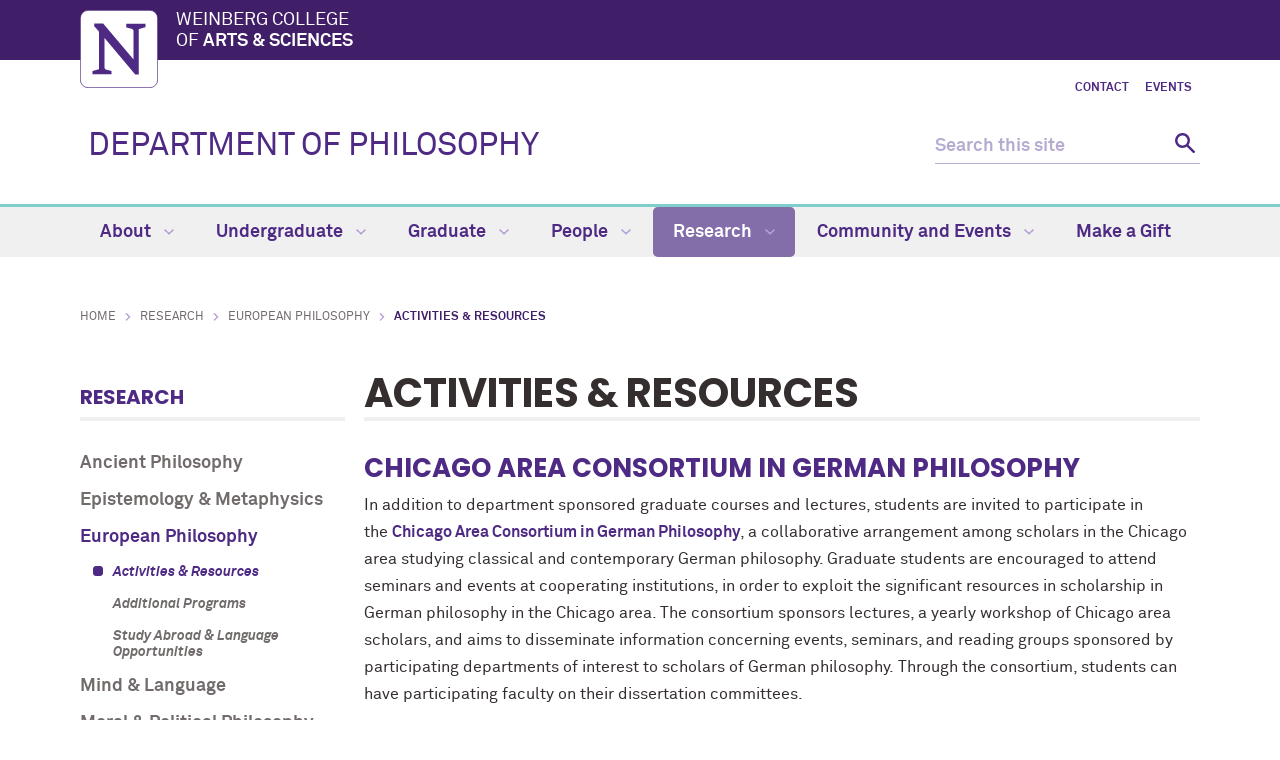

--- FILE ---
content_type: text/html
request_url: https://philosophy.northwestern.edu/research/european-philosophy/activities-resources.html
body_size: 7341
content:
<!DOCTYPE html>
<html xmlns="https://www.w3.org/1999/xhtml" lang="en">
<head>
<!-- Global site tag (gtag.js) - Google Analytics -->
<script async src="https://www.googletagmanager.com/gtag/js?id=G-GPL7VF4W85"></script>
<script>
  window.dataLayer = window.dataLayer || [];
  function gtag(){dataLayer.push(arguments);}
  gtag('js', new Date());
  gtag('config', 'G-GPL7VF4W85'); // new G4 ID
  gtag('config', 'G-7XLBH2NC54'); // combo
  gtag('config', 'UA-100898324-19'); // old UA ID
</script>


<meta charset="UTF-8"/>
<meta content="IE=Edge" http-equiv="X-UA-Compatible"/>
<meta content="width=device-width, initial-scale=1.0" name="viewport"/>

<meta content="293fcced816977243cf1e4224e1886f5" name="pageID"/><link href="https://weinberg.northwestern.edu/common/v2/css/styles.css" media="screen" rel="stylesheet" type="text/css"/><link href="https://weinberg.northwestern.edu/common/v2/css/print.css" media="print" rel="stylesheet" type="text/css"/><link href="https://weinberg.northwestern.edu/common/v2/css/swiper.css" media="screen" rel="stylesheet" type="text/css"/>
<link href="../../css/department.css" media="screen" rel="stylesheet" type="text/css"/>

    <title>Activities &amp; Resources: Department of Philosophy - Northwestern University</title>
        <link href="https://philosophy.northwestern.edu/research/european-philosophy/activities-resources.html" rel="canonical"/>
<link href="https://common.northwestern.edu" rel="preconnect"/>
<meta content="https://philosophy.northwestern.edu/research/european-philosophy/activities-resources.html" property="og:url"/>
<meta content="Activities &amp; Resources: Department of Philosophy - Northwestern University" property="og:title"/>
<meta content="//common.northwestern.edu/v8/images/northwestern-thumbnail.jpg" property="og:image"/>
</head>
<body>

<a id="top"></a> <script>document.getElementsByTagName('body')[0].setAttribute('class','standard-page');</script>
<a class="screen-reader-shortcut" href="#main-content">Skip to main content</a> <!--[if lt IE 9]>
    <div id="ie">
        <p><img src="https://common.northwestern.edu/v8/css/images/icons/ie8-warning.png" alt="Warning icon" /> Your browser is <strong>out-of-date</strong> and has known <strong>security flaws</strong>. We recommend you update your browser: <a href="https://www.google.com/chrome/" target="_blank">Chrome</a> - <a href="https://www.mozilla.org/en-US/firefox/new/" target="_blank">Firefox</a> - <a href="https://windows.microsoft.com/en-us/internet-explorer/download-ie" target="_blank">Internet Explorer</a> - <a href="https://www.apple.com/safari/" target="_blank">Safari</a>.</p>
    </div>
    <![endif]-->
 
<header>
<div id="top-bar">
<div class="contain-1120">
<div id="left"><a href="https://www.northwestern.edu/"><img alt="Northwestern University" src="https://weinberg.northwestern.edu/common/v2/css/images/northwestern-university.svg"/></a> 
<div id="school"><a href="https://weinberg.northwestern.edu/">Weinberg College <span>of <strong>Arts &amp; Sciences</strong></span></a></div>
</div>
</div>
</div>
<div id="global-links"><ul><li><a href="../../about/contact/index.html">Contact</a></li><li><a href="../../about/events/index.html">Events</a></li></ul></div> 
<div class="bottom-bar contain-1120"><div id="department"><h1><a href="../../index.html">DEPARTMENT OF PHILOSOPHY</a></h1></div> <div class="hide-mobile" id="search">
    <div class="search-form">
        <form action="https://search.northwestern.edu/" method="get" role="search">
            <label class="hide-label" for="q-desktop">Search this site</label> 
            <input id="q-desktop" name="q" placeholder="Search this site" type="text"/> 
            <input name="as_sitesearch" type="hidden" value="https://philosophy.northwestern.edu"/> 
            <input name="sitetitle" type="hidden" value="Department of Philosophy"/> 
            <button type="submit"><span class="hide-label">Search</span></button>
        </form>
    </div>
</div>
</div>
<div id="mobile-links"><a class="mobile-link mobile-nav-link" href="#mobile-nav"><span class="hide-label">Menu</span></a> 
<nav id="mobile-nav"><ul aria-label="main menu"><li><a href="../../about/index.html">About</a><span class="arrow"><a aria-haspopup="true" href="#" role="button"><span>Expand</span>About Submenu</a></span><ul aria-expanded="false" aria-hidden="true"><li><a href="../../about/why-study-philosophy.html">Why Study Philosophy?</a></li><li><a href="../../about/news/index.html">News</a><span class="arrow"><a aria-haspopup="true" href="#" role="button"><span>Expand</span>News Submenu</a></span><ul aria-expanded="false" aria-hidden="true"><li><a href="../../about/news/2025/index.html">2025</a></li><li><a href="../../about/news/2024/index.html">2024</a></li><li><a href="../../about/news/2023/index.html">2023</a></li><li><a href="../../about/news/2022/index.html">2022</a></li><li><a href="../../about/news/2021/index.html">2021</a></li><li><a href="../../about/news/2020/index.html">2020</a></li><li><a href="../../about/news/2019/index.html">2019</a></li><li><a href="../../about/news/2018/index.html">2018</a></li><li><a href="../../about/news/2017/index.html">2017</a></li><li><a href="../../about/news/2016/index.html">2016</a></li><li><a href="../../about/news/2015/index.html">2015</a></li><li><a href="../../about/news/2014/index.html">2014</a></li><li><a href="../../about/news/2013/index.html">2013</a></li></ul></li><li><a href="../../about/events/index.html">Events</a></li><li><a href="../../about/newsletter/index.html">Newsletter</a><span class="arrow"><a aria-haspopup="true" href="#" role="button"><span>Expand</span>Newsletter Submenu</a></span><ul aria-expanded="false" aria-hidden="true"><li><a href="../../about/newsletter/summer-2025-newsletter/index.html">Summer 2025 Newsletter</a><span class="arrow"><a aria-haspopup="true" href="#" role="button"><span>Expand</span>Summer 2025 Newsletter Submenu</a></span><ul aria-expanded="false" aria-hidden="true"><li><a href="../../about/newsletter/summer-2025-newsletter/a-message-from-the-chair.html">A Message from the Chair</a></li><li><a href="../../about/newsletter/summer-2025-newsletter/2024-25-department-activities-and-events.html">2024-25 Department Activities and Events</a></li><li><a href="../../about/newsletter/summer-2025-newsletter/faculty-update.html">Faculty Update</a></li><li><a href="../../about/newsletter/summer-2025-newsletter/brady-program-in-ethics-and-civic-life.html">Brady Program in Ethics and Civic Life</a></li><li><a href="../../about/newsletter/summer-2025-newsletter/16th-annual-philfest.html">16th Annual PhilFEST</a></li><li><a href="../../about/newsletter/summer-2025-newsletter/awards-for-excellent-undergraduate-and-graduate-students.html">Student Awards</a></li><li><a href="../../about/newsletter/summer-2025-newsletter/post-graduation-plans-of-our-majors-and-minors1.html">Post-graduation Plans of our Majors and Minors</a></li><li><a href="../../about/newsletter/summer-2025-newsletter/our-graduate-students.html">Our graduate students</a></li></ul></li><li><a href="../../about/newsletter/summer-2024-newsletter/index.html">Summer 2024 Newsletter</a><span class="arrow"><a aria-haspopup="true" href="#" role="button"><span>Expand</span>Summer 2024 Newsletter Submenu</a></span><ul aria-expanded="false" aria-hidden="true"><li><a href="../../about/newsletter/summer-2024-newsletter/a-message-from-the-chair.html">A Message from the Chair</a></li><li><a href="../../about/newsletter/summer-2024-newsletter/2023-24-department-activities-and-events.html">2023-24 Department Activities and Events</a></li><li><a href="../../about/newsletter/summer-2024-newsletter/faculty-update.html">Faculty Update</a></li><li><a href="../../about/newsletter/summer-2024-newsletter/brady-program-in-ethics-and-civic-life.html">Brady Program in Ethics and Civic Life</a></li><li><a href="../../about/newsletter/summer-2024-newsletter/15th-annual-philfest.html">15th Annual PhilFEST</a></li><li><a href="../../about/newsletter/summer-2024-newsletter/npep-update.html">Northwestern Prison Education Program Update</a></li><li><a href="../../about/newsletter/summer-2024-newsletter/awards-for-excellent-undergraduate-and-graduate-students.html">Student Awards</a></li><li><a href="../../about/newsletter/summer-2024-newsletter/post-graduation-plans-of-our-majors-and-minors1.html">Post-graduation Plans of our Majors and Minors</a></li></ul></li><li><a href="../../about/newsletter/summer-2023-newsletter/index.html">Summer 2023 Newsletter</a><span class="arrow"><a aria-haspopup="true" href="#" role="button"><span>Expand</span>Summer 2023 Newsletter Submenu</a></span><ul aria-expanded="false" aria-hidden="true"><li><a href="../../about/newsletter/summer-2023-newsletter/a-message-from-the-chair.html">A Message from the Chair</a></li><li><a href="../../about/newsletter/summer-2023-newsletter/2022-23-department-activities-and-events.html">2022-23 Department Activities and Events</a></li><li><a href="../../about/newsletter/summer-2023-newsletter/faculty-update.html">Faculty Update</a></li><li><a href="../../about/newsletter/summer-2023-newsletter/brady-program-in-ethics-and-civic-life.html">Brady Program in Ethics and Civic Life</a></li><li><a href="../../about/newsletter/summer-2023-newsletter/14th-annual-philfest.html">14th Annual PhilFEST</a></li><li><a href="../../about/newsletter/summer-2023-newsletter/npep-update.html">Northwestern Prison Education Program Update</a></li><li><a href="../../about/newsletter/summer-2023-newsletter/awards-for-excellent-undergraduate-and-graduate-students1.html">Student Awards</a></li><li><a href="../../about/newsletter/summer-2023-newsletter/post-graduation-plans-of-our-majors-and-minors1.html">Post-graduation Plans of our Majors and Minors</a></li></ul></li><li><a href="../../about/newsletter/summer-2022-newsletter/index.html">Summer 2022 Newsletter</a><span class="arrow"><a aria-haspopup="true" href="#" role="button"><span>Expand</span>Summer 2022 Newsletter Submenu</a></span><ul aria-expanded="false" aria-hidden="true"><li><a href="../../about/newsletter/summer-2022-newsletter/a-message-from-the-chair.html">A Message from the Chair</a></li><li><a href="../../about/newsletter/summer-2022-newsletter/2021-22-department-activities-and-events.html">2021-22 Department Activities and Events</a></li><li><a href="../../about/newsletter/summer-2022-newsletter/faculty-update.html">Faculty Update</a></li><li><a href="../../about/newsletter/summer-2022-newsletter/brady-program-in-ethics-and-civic-life.html">Brady Program in Ethics and Civic Life</a></li><li><a href="../../about/newsletter/summer-2022-newsletter/13th-annual-philfest.html">13th Annual PhilFEST</a></li><li><a href="../../about/newsletter/summer-2022-newsletter/npep-update.html">Northwestern Prison Education Program Update</a></li><li><a href="../../about/newsletter/summer-2022-newsletter/awards-for-excellent-undergraduate-and-graduate-students1.html">Student Awards</a></li><li><a href="../../about/newsletter/summer-2022-newsletter/post-graduation-plans-of-our-majors-and-minors1.html">Post-graduation Plans of our Majors and Minors</a></li><li><a href="../../about/newsletter/summer-2022-newsletter/in-memory-of-stephen-white11.html">In Memory of Stephen White</a></li></ul></li><li><a href="../../about/newsletter/summer-2021-newsletter/index.html">Summer 2021 Newsletter</a><span class="arrow"><a aria-haspopup="true" href="#" role="button"><span>Expand</span>Summer 2021 Newsletter Submenu</a></span><ul aria-expanded="false" aria-hidden="true"><li><a href="../../about/newsletter/summer-2021-newsletter/a-message-from-the-chair.html">A Message from the Chair</a></li><li><a href="../../about/newsletter/summer-2021-newsletter/in-memory-of-stephen-white.html">In Memory of Stephen White</a></li><li><a href="../../about/newsletter/summer-2021-newsletter/2020-21-department-activities-and-events.html">2020-21 Department Activities and Events</a></li><li><a href="../../about/newsletter/summer-2021-newsletter/faculty-update.html">Faculty Update</a></li><li><a href="../../about/newsletter/summer-2021-newsletter/brady-program-in-ethics-and-civic-life.html">Brady Program in Ethics and Civic Life</a></li><li><a href="../../about/newsletter/summer-2021-newsletter/12th-annual-philfest.html">12th Annual PhilFEST</a></li><li><a href="../../about/newsletter/summer-2021-newsletter/new-resources-on-diversity,-equity,-and-inclusion.html">New Resources on Diversity, Equity, and Inclusion</a></li><li><a href="../../about/newsletter/summer-2021-newsletter/awards-for-excellent-undergraduate-and-graduate-students.html">Student Awards</a></li><li><a href="../../about/newsletter/summer-2021-newsletter/post-graduation-plans-of-our-majors-and-minors.html">Post-graduation Plans of our Majors and Minors</a></li><li><a href="../../about/newsletter/summer-2021-newsletter/undergraduate-summer-plans.html">Undergraduate Summer Plans</a></li></ul></li><li><a href="../../about/newsletter/summer-2020-newsletter/index.html">Summer 2020 Newsletter</a><span class="arrow"><a aria-haspopup="true" href="#" role="button"><span>Expand</span>Summer 2020 Newsletter Submenu</a></span><ul aria-expanded="false" aria-hidden="true"><li><a href="../../about/newsletter/summer-2020-newsletter/a-message-from-the-chair.html">A Message from the Chair</a></li><li><a href="../../about/newsletter/summer-2020-newsletter/2019-20-department-activities-and-events.html">2019-20 Department Activities and Events</a></li><li><a href="../../about/newsletter/summer-2020-newsletter/william-paris-workshop.html">William Paris Manuscript Workshop</a></li><li><a href="../../about/newsletter/summer-2020-newsletter/faculty-update.html">Faculty Update</a></li><li><a href="../../about/newsletter/summer-2020-newsletter/npep-receives-1-million-mellon-grant.html">Northwestern Prison Education Program Receives $1 Million Mellon Grant</a></li><li><a href="../../about/newsletter/summer-2020-newsletter/qa-with-professor-ken-seeskin.html">Q&amp;A with Professor Ken Seeskin</a></li><li><a href="../../about/newsletter/summer-2020-newsletter/11th-annual-philfest.html">11th Annual PhilFEST</a></li><li><a href="../../about/newsletter/summer-2020-newsletter/awards-for-excellent-undergraduate-and-graduate-students.html">Student Awards</a></li><li><a href="../../about/newsletter/summer-2020-newsletter/post-graduation-plans-of-our-majors-and-minors.html">Post-graduation Plans of our Majors and Minors</a></li><li><a href="../../about/newsletter/summer-2020-newsletter/brady-program-in-ethics-and-civic-life.html">Brady Program in Ethics and Civic Life</a></li></ul></li></ul></li><li><a href="https://philosophy.northwestern.edu/courses/index.html">Yearly Courses</a></li><li><a href="../../about/open-faculty-positions/index.html">Open Faculty Positions</a></li><li><a href="https://philosophy.northwestern.edu/research/publications/">Publications</a></li><li><a href="https://philosophy.northwestern.edu/people/people-dept-functions.html">Department Functions</a></li><li><a href="../../about/office-hours.html">Office Hours</a></li><li><a href="../../about/contact/index.html">Contact</a></li></ul></li><li><a href="../../undergraduate/index.html">Undergraduate</a><span class="arrow"><a aria-haspopup="true" href="#" role="button"><span>Expand</span>Undergraduate Submenu</a></span><ul aria-expanded="false" aria-hidden="true"><li><a href="../../undergraduate/first-year-focus.html">First-Year Focus</a></li><li><a href="../../undergraduate/major.html">Major</a></li><li><a href="../../undergraduate/minor.html">Minor</a></li><li><a href="../../undergraduate/declare-major-minor.html">Declaring a Major or Minor</a></li><li><a href="../../undergraduate/give-feedback.html">Give Feedback</a></li><li><a href="../../undergraduate/honors-awards/index.html">Honors &amp; Awards</a><span class="arrow"><a aria-haspopup="true" href="#" role="button"><span>Expand</span>Honors &amp; Awards Submenu</a></span><ul aria-expanded="false" aria-hidden="true"><li><a href="../../undergraduate/honors-awards/philosophy-awards.html">Philosophy Awards</a></li></ul></li><li><a href="../../undergraduate/resources/index.html">Resources</a><span class="arrow"><a aria-haspopup="true" href="#" role="button"><span>Expand</span>Resources Submenu</a></span><ul aria-expanded="false" aria-hidden="true"><li><a href="../../undergraduate/resources/applying-graduate-school.html">Applying to Graduate School</a></li><li><a href="../../undergraduate/resources/faq.html">FAQs</a></li><li><a href="../../undergraduate/resources/forms.html">Forms</a></li></ul></li><li><a href="../../undergraduate/the-brady-scholars-program.html">The Brady Scholars Program</a></li><li><a href="../../undergraduate/philosophy-learning-goals/index.html">Philosophy Learning Goals</a><span class="arrow"><a aria-haspopup="true" href="#" role="button"><span>Expand</span>Philosophy Learning Goals Submenu</a></span><ul aria-expanded="false" aria-hidden="true"><li><a href="../../undergraduate/philosophy-learning-goals/how-these-learning-objectives-become-what-you-learn-philosophy.html">Learning Goals @ Philosophy</a></li><li><a href="../../undergraduate/philosophy-learning-goals/how-these-learning-objectives-contribute-to-reaching-your-wcas-goals.html">Alignment of WCAS Goals and Goals @ Philosophy</a></li></ul></li><li><a href="../../undergraduate/academic-directions-fair.html">Academic Directions Fair</a></li><li><a href="https://philosophy.northwestern.edu/courses/index.html">Yearly Courses</a></li></ul></li><li><a href="../../graduate/index.html">Graduate</a><span class="arrow"><a aria-haspopup="true" href="#" role="button"><span>Expand</span>Graduate Submenu</a></span><ul aria-expanded="false" aria-hidden="true"><li><a href="../../graduate/admissions/index.html">Admissions</a><span class="arrow"><a aria-haspopup="true" href="#" role="button"><span>Expand</span>Admissions Submenu</a></span><ul aria-expanded="false" aria-hidden="true"><li><a href="../../graduate/admissions/application-faq.html">Application FAQ</a></li></ul></li><li><a href="../../graduate/program-overview/index.html">Program Overview</a><span class="arrow"><a aria-haspopup="true" href="#" role="button"><span>Expand</span>Program Overview Submenu</a></span><ul aria-expanded="false" aria-hidden="true"><li><a href="../../graduate/program-overview/financial-assistance.html">Financial Assistance</a></li><li><a href="../../graduate/program-overview/phd-ancient-philosophy/index.html">PhD in Ancient Philosophy</a><span class="arrow"><a aria-haspopup="true" href="#" role="button"><span>Expand</span>PhD in Ancient Philosophy Submenu</a></span><ul aria-expanded="false" aria-hidden="true"><li><a href="../../graduate/program-overview/phd-ancient-philosophy/course-requirements.html">Course Requirements (Ancient Philosophy)</a></li></ul></li><li><a href="../../graduate/program-overview/interdisciplinary-cluster.html">Interdisciplinary Cluster</a></li><li><a href="../../graduate/program-overview/travel-funding-support.html">Travel Funding Support</a></li><li><a href="../../graduate/program-overview/exchange-programs/index.html">Exchange Programs</a><span class="arrow"><a aria-haspopup="true" href="#" role="button"><span>Expand</span>Exchange Programs Submenu</a></span><ul aria-expanded="false" aria-hidden="true"><li><a href="../../graduate/program-overview/exchange-programs/edinburgh/index.html">Edinburgh</a><span class="arrow"><a aria-haspopup="true" href="#" role="button"><span>Expand</span>Edinburgh Submenu</a></span><ul aria-expanded="false" aria-hidden="true"><li><a href="../../graduate/program-overview/exchange-programs/edinburgh/application.html">Application Process</a></li></ul></li><li><a href="../../graduate/program-overview/exchange-programs/frankfurt/index.html">Frankfurt</a><span class="arrow"><a aria-haspopup="true" href="#" role="button"><span>Expand</span>Frankfurt Submenu</a></span><ul aria-expanded="false" aria-hidden="true"><li><a href="../../graduate/program-overview/exchange-programs/frankfurt/application.html">Application Process</a></li><li><a href="../../graduate/program-overview/exchange-programs/frankfurt/graduate-certificate-critical-theory.html">Graduate Certificate in Critical Theory</a></li></ul></li></ul></li><li><a href="../../graduate/program-overview/law-school-resources/index.html">Resources at the Law School</a></li></ul></li><li><a href="../../graduate/requirements/index.html">Requirements</a><span class="arrow"><a aria-haspopup="true" href="#" role="button"><span>Expand</span>Requirements Submenu</a></span><ul aria-expanded="false" aria-hidden="true"><li><a href="../../graduate/requirements/faculty-advisor.html">Faculty Advisor</a></li><li><a href="../../graduate/requirements/logic.html">Logic Requirement</a></li><li><a href="../../graduate/requirements/skills.html">Skills Requirement</a></li><li><a href="../../graduate/requirements/language.html">Language Requirement</a></li><li><a href="../../graduate/requirements/department-events.html">Department Events</a></li><li><a href="../../graduate/requirements/timeline-first-second-year/index.html">Timeline: First &amp; Second Year</a><span class="arrow"><a aria-haspopup="true" href="#" role="button"><span>Expand</span>Timeline: First &amp; Second Year Submenu</a></span><ul aria-expanded="false" aria-hidden="true"><li><a href="../../graduate/requirements/timeline-first-second-year/proseminars/index.html">Proseminar</a></li><li><a href="../../graduate/requirements/timeline-first-second-year/qualifying-dossiers/index.html">Qualifying Dossiers</a></li></ul></li><li><a href="../../graduate/requirements/timeline-third-fourth-year/index.html">Timeline: Third &amp; Fourth Year</a><span class="arrow"><a aria-haspopup="true" href="#" role="button"><span>Expand</span>Timeline: Third &amp; Fourth Year Submenu</a></span><ul aria-expanded="false" aria-hidden="true"><li><a href="../../graduate/requirements/timeline-third-fourth-year/phil-590-research.html">PHIL 590 Research</a></li><li><a href="../../graduate/requirements/timeline-third-fourth-year/dissertation-research-seminar.html">Dissertation Research Seminar</a></li><li><a href="../../graduate/requirements/timeline-third-fourth-year/dissertation-prospectus-oral-defense.html">Dissertation Prospectus and Oral Defense</a></li></ul></li><li><a href="../../graduate/requirements/timeline-fifth-sixth-year/index.html">Timeline: Fifth &amp; Sixth Year</a><span class="arrow"><a aria-haspopup="true" href="#" role="button"><span>Expand</span>Timeline: Fifth &amp; Sixth Year Submenu</a></span><ul aria-expanded="false" aria-hidden="true"><li><a href="../../graduate/requirements/timeline-fifth-sixth-year/dissertation-length-oral-defense.html">Dissertation Length and Oral Defense</a></li></ul></li><li><a href="../../graduate/requirements/course-requirements-ancient.html">Course Requirements (Ancient Philosophy)</a></li></ul></li><li><a href="../../graduate/coursework/index.html">Coursework</a><span class="arrow"><a aria-haspopup="true" href="#" role="button"><span>Expand</span>Coursework Submenu</a></span><ul aria-expanded="false" aria-hidden="true"><li><a href="../../graduate/coursework/marks.html">Marks</a></li><li><a href="../../graduate/coursework/written-evaluations.html">Written Evaluations</a></li><li><a href="../../graduate/coursework/incompletes.html">Incompletes</a></li><li><a href="../../graduate/coursework/taking-class-pn.html">Taking a Class P/NP</a></li><li><a href="../../graduate/coursework/independent-study.html">Independent Study</a></li><li><a href="../../graduate/coursework/year-end-review.html">Year-End Review</a></li><li><a href="../../graduate/coursework/masters-degree.html">Master's Degree</a></li><li><a href="../../graduate/coursework/third-year-above.html">Third-Year Students &amp; Above</a></li><li><a href="../../graduate/coursework/cic-traveling-scholar-program.html">BTAA Traveling Scholar Program</a></li></ul></li><li><a href="../../graduate/student-teaching/index.html">Student Teaching</a><span class="arrow"><a aria-haspopup="true" href="#" role="button"><span>Expand</span>Student Teaching Submenu</a></span><ul aria-expanded="false" aria-hidden="true"><li><a href="../../graduate/student-teaching/evaluation.html">Evaluation</a></li><li><a href="../../graduate/student-teaching/preparation.html">Preparation</a></li><li><a href="../../graduate/student-teaching/communication-with-ta.html">Communication with TA</a></li><li><a href="../../graduate/student-teaching/workload.html">Workload</a></li></ul></li><li><a href="../../graduate/professionalization-timeline.html">Professionalization Timeline</a></li><li><a href="../../graduate/diverse-career-pathways-for-philosophers.html">Diverse Career Pathways for Philosophers</a></li><li><a href="../../graduate/job-market-candidates.html">Job Market Candidates</a></li><li><a href="../../graduate/recent-placements/index.html">Recent Placements</a><span class="arrow"><a aria-haspopup="true" href="#" role="button"><span>Expand</span>Recent Placements Submenu</a></span><ul aria-expanded="false" aria-hidden="true"><li><a href="../../graduate/recent-placements/completion-data.html">Completion Data</a></li><li><a href="../../graduate/recent-placements/placement-archive.html">Placements Archive</a></li></ul></li><li><a href="../../graduate/phildd-dissertation-database.html">PhilDD Dissertation Database</a></li><li><a href="https://philosophy.northwestern.edu/courses/index.html">Yearly Courses</a></li></ul></li><li><a href="../../people/index.html">People</a><span class="arrow"><a aria-haspopup="true" href="#" role="button"><span>Expand</span>People Submenu</a></span><ul aria-expanded="false" aria-hidden="true"><li><a href="../../people/people-dept-functions.html">Department Functions/Staff</a></li><li><a href="../../people/continuing-faculty/index.html">Continuing Faculty</a></li><li><a href="../../people/affiliated-faculty/index.html">Affiliated Faculty</a></li><li><a href="../../people/visiting-faculty/index.html">Visiting Faculty</a></li><li><a href="../../people/emeriti-faculty/index.html">Emeriti Faculty</a></li><li><a href="../../people/adjunct-lecturers/index.html">Adjunct Lecturers</a></li><li><a href="../../people/graduate-students/index.html">Graduate Students</a></li><li><a href="../../people/visiting-fellowsscholars/index.html">Visiting Fellows/Scholars</a></li><li><a href="../../people/alumni/index.html">Alumni</a></li><li><a href="../../people/in-memorium/index.html">In Memoriam</a></li></ul></li><li><a class="active" href="../index.html">Research</a><span class="arrow open"><a aria-haspopup="true" href="#" role="button"><span>Collapse</span>Research Submenu</a></span><ul aria-expanded="true" aria-hidden="false" style="display:block"><li><a href="../ancient-philosophy/index.html">Ancient Philosophy</a><span class="arrow"><a aria-haspopup="true" href="#" role="button"><span>Expand</span>Ancient Philosophy Submenu</a></span><ul aria-expanded="false" aria-hidden="true"><li><a href="../ancient-philosophy/activities-resources.html">Activities &amp; Resources</a></li></ul></li><li><a href="../epistemology-metaphysics/index.html">Epistemology &amp; Metaphysics</a><span class="arrow"><a aria-haspopup="true" href="#" role="button"><span>Expand</span>Epistemology &amp; Metaphysics Submenu</a></span><ul aria-expanded="false" aria-hidden="true"><li><a href="../epistemology-metaphysics/activities-resources.html">Activities &amp; Resources</a></li></ul></li><li><a class="active" href="index.html">European Philosophy</a><span class="arrow open"><a aria-haspopup="true" href="#" role="button"><span>Collapse</span>European Philosophy Submenu</a></span><ul aria-expanded="true" aria-hidden="false" style="display:block"><li><a class="active" href="activities-resources.html">Activities &amp; Resources</a></li><li><a href="additional-programs.html">Additional Programs</a></li><li><a href="study-abroad-language-opportunities.html">Study Abroad &amp; Language Opportunities</a></li></ul></li><li><a href="../mind-language/index.html">Mind &amp; Language</a><span class="arrow"><a aria-haspopup="true" href="#" role="button"><span>Expand</span>Mind &amp; Language Submenu</a></span><ul aria-expanded="false" aria-hidden="true"><li><a href="../mind-language/activities-resources.html">Activities &amp; Resources</a></li></ul></li><li><a href="../moral-political-philosophy/index.html">Moral &amp; Political Philosophy</a><span class="arrow"><a aria-haspopup="true" href="#" role="button"><span>Expand</span>Moral &amp; Political Philosophy Submenu</a></span><ul aria-expanded="false" aria-hidden="true"><li><a href="../moral-political-philosophy/activities-resources.html">Activities &amp; Resources</a></li></ul></li><li><a href="../publications/index.html">Publications</a><span class="arrow"><a aria-haspopup="true" href="#" role="button"><span>Expand</span>Publications Submenu</a></span><ul aria-expanded="false" aria-hidden="true"><li><a href="../publications/faculty-publications.html">Faculty Publications</a></li></ul></li></ul></li><li><a href="../../community/index.html">Community and Events</a><span class="arrow"><a aria-haspopup="true" href="#" role="button"><span>Expand</span>Community and Events Submenu</a></span><ul aria-expanded="false" aria-hidden="true"><li><a href="../../community/undergraduate-groups.html">Undergraduate Groups</a></li><li><a href="../../community/graduate-groups.html">Graduate Groups</a></li><li><a href="../../community/local-groups.html">Local Groups</a></li><li><a href="../../community/events/index.html">Events</a><span class="arrow"><a aria-haspopup="true" href="#" role="button"><span>Expand</span>Events Submenu</a></span><ul aria-expanded="false" aria-hidden="true"><li><a href="../../community/events/undergraduate-events.html">Undergraduate Events</a></li><li><a href="../../community/events/past-events.html">Past Events</a></li></ul></li></ul></li><li><a href="../../make-a-gift/index.html">Make a Gift</a></li></ul> 
<div id="mobile-nav-bottom"><ul id="mobile-nav-bottom-left"><li><a href="../../about/contact/index.html">Contact</a></li><li><a href="../../about/events/index.html">Events</a></li></ul></div>
</nav>
<a class="mobile-link mobile-search-link" href="#mobile-search"><span class="hide-label">Search</span></a>
<div id="mobile-search">
    <div class="search-form">
        <form action="https://search.northwestern.edu/" method="get" role="search">
            <label class="hide-label" for="q-mobile">Search this site</label> 
            <input id="q-mobile" name="q" placeholder="Search this site" type="text"/> 
            <input name="as_sitesearch" type="hidden" value="https://philosophy.northwestern.edu"/> 
            <input name="sitetitle" type="hidden" value="Department of Philosophy"/> 
            <button type="submit"><span class="hide-label">Search</span></button>
        </form>
    </div>
</div>
</div>
</header>
<nav aria-label="main navigation menu" class="narrow-dropdown" id="top-nav"><div class="contain-1120"><ul role="menubar"><li><a href="../../about/index.html">About <span class="dropdown-arrow"></span></a><ul class="dropdown"><li class="nav-links"><ul><li><a href="../../about/why-study-philosophy.html">Why Study Philosophy?</a></li><li><a href="../../about/news/index.html">News</a></li><li><a href="../../about/events/index.html">Events</a></li><li><a href="../../about/newsletter/index.html">Newsletter</a></li><li><a href="https://philosophy.northwestern.edu/courses/index.html">Yearly Courses</a></li><li><a href="../../about/open-faculty-positions/index.html">Open Faculty Positions</a></li><li><a href="https://philosophy.northwestern.edu/research/publications/">Publications</a></li><li><a href="https://philosophy.northwestern.edu/people/people-dept-functions.html">Department Functions</a></li><li><a href="../../about/office-hours.html">Office Hours</a></li><li><a href="../../about/contact/index.html">Contact</a></li></ul></li></ul></li>
	<li><a href="../../undergraduate/index.html">Undergraduate <span class="dropdown-arrow"></span></a><ul class="dropdown"><li class="nav-links"><ul><li><a href="../../undergraduate/first-year-focus.html">First-Year Focus</a></li><li><a href="../../undergraduate/major.html">Major</a></li><li><a href="../../undergraduate/minor.html">Minor</a></li><li><a href="../../undergraduate/declare-major-minor.html">Declaring a Major or Minor</a></li><li><a href="../../undergraduate/give-feedback.html">Give Feedback</a></li><li><a href="../../undergraduate/honors-awards/index.html">Honors &amp; Awards</a></li><li><a href="../../undergraduate/resources/index.html">Resources</a></li><li><a href="../../undergraduate/the-brady-scholars-program.html">The Brady Scholars Program</a></li><li><a href="../../undergraduate/philosophy-learning-goals/index.html">Philosophy Learning Goals</a></li><li><a href="../../undergraduate/academic-directions-fair.html">Academic Directions Fair</a></li><li><a href="https://philosophy.northwestern.edu/courses/index.html">Yearly Courses</a></li></ul></li></ul></li>
	<li><a href="../../graduate/index.html">Graduate <span class="dropdown-arrow"></span></a><ul class="dropdown"><li class="nav-links"><ul><li><a href="../../graduate/admissions/index.html">Admissions</a></li><li><a href="../../graduate/program-overview/index.html">Program Overview</a></li><li><a href="../../graduate/requirements/index.html">Requirements</a></li><li><a href="../../graduate/coursework/index.html">Coursework</a></li><li><a href="../../graduate/student-teaching/index.html">Student Teaching</a></li><li><a href="../../graduate/professionalization-timeline.html">Professionalization Timeline</a></li><li><a href="../../graduate/diverse-career-pathways-for-philosophers.html">Diverse Career Pathways for Philosophers</a></li><li><a href="../../graduate/job-market-candidates.html">Job Market Candidates</a></li><li><a href="../../graduate/recent-placements/index.html">Recent Placements</a></li><li><a href="../../graduate/phildd-dissertation-database.html">PhilDD Dissertation Database</a></li><li><a href="https://philosophy.northwestern.edu/courses/index.html">Yearly Courses</a></li></ul></li></ul></li>
	<li><a href="../../people/index.html">People <span class="dropdown-arrow"></span></a><ul class="dropdown nav-align-right"><li class="nav-links"><ul><li><a href="../../people/people-dept-functions.html">Department Functions/Staff</a></li><li><a href="../../people/continuing-faculty/index.html">Continuing Faculty</a></li><li><a href="../../people/affiliated-faculty/index.html">Affiliated Faculty</a></li><li><a href="../../people/visiting-faculty/index.html">Visiting Faculty</a></li><li><a href="../../people/emeriti-faculty/index.html">Emeriti Faculty</a></li><li><a href="../../people/adjunct-lecturers/index.html">Adjunct Lecturers</a></li><li><a href="../../people/graduate-students/index.html">Graduate Students</a></li><li><a href="../../people/visiting-fellowsscholars/index.html">Visiting Fellows/Scholars</a></li><li><a href="../../people/alumni/index.html">Alumni</a></li><li><a href="../../people/in-memorium/index.html">In Memoriam</a></li></ul></li></ul></li>
	<li class="active"><a href="../index.html">Research <span class="dropdown-arrow"></span></a><ul class="dropdown nav-align-right"><li class="nav-links"><ul><li><a href="../ancient-philosophy/index.html">Ancient Philosophy</a></li><li><a href="../epistemology-metaphysics/index.html">Epistemology &amp; Metaphysics</a></li><li><a href="index.html">European Philosophy</a></li><li><a href="../mind-language/index.html">Mind &amp; Language</a></li><li><a href="../moral-political-philosophy/index.html">Moral &amp; Political Philosophy</a></li><li><a href="../publications/index.html">Publications</a></li></ul></li></ul></li>
	<li><a href="../../community/index.html">Community and Events <span class="dropdown-arrow"></span></a><ul class="dropdown nav-align-right"><li class="nav-links"><ul><li><a href="../../community/undergraduate-groups.html">Undergraduate Groups</a></li><li><a href="../../community/graduate-groups.html">Graduate Groups</a></li><li><a href="../../community/local-groups.html">Local Groups</a></li><li><a href="../../community/events/index.html">Events</a></li></ul></li></ul></li>
	<li><a href="../../make-a-gift/index.html">Make a Gift</a></li>
	</ul></div></nav>
<div id="page"><ul id="breadcrumbs"><li><a href="../../index.html">Home</a></li><li><a href="../index.html">Research</a></li><li><a href="index.html">European Philosophy</a></li><li class="active">Activities &amp; Resources</li></ul> <nav aria-label="section navigation menu" id="left-nav" tabindex="-1"><h2><a href="../index.html">Research</a></h2><ul><li><a href="../ancient-philosophy/index.html">Ancient Philosophy</a></li><li><a href="../epistemology-metaphysics/index.html">Epistemology &amp; Metaphysics</a></li><li><a class="active" href="index.html">European Philosophy</a><ul class="open"><li><a class="active" href="activities-resources.html">Activities &amp; Resources</a></li><li><a href="additional-programs.html">Additional Programs</a></li><li><a href="study-abroad-language-opportunities.html">Study Abroad &amp; Language Opportunities</a></li></ul></li><li><a href="../mind-language/index.html">Mind &amp; Language</a></li><li><a href="../moral-political-philosophy/index.html">Moral &amp; Political Philosophy</a></li><li><a href="../publications/index.html">Publications</a></li></ul> </nav>  <main id="main-content" class="content" tabindex="-1"> 
 <h2>Activities &amp; Resources</h2><h3>Chicago Area Consortium in German Philosophy</h3>
<p>In addition to department sponsored graduate courses and lectures, students are invited to participate in the&#160;<a href="http://sites.northwestern.edu/germanphil/" rel="noopener" target="_blank">Chicago Area Consortium in German Philosophy</a>, a collaborative arrangement among scholars in the Chicago area studying classical and contemporary German philosophy. Graduate students are encouraged to attend seminars and events at cooperating institutions, in order to exploit the significant resources in scholarship in German philosophy in the Chicago area. The consortium sponsors lectures, a yearly workshop of Chicago area scholars, and aims to disseminate information concerning events, seminars, and reading groups sponsored by participating departments of interest to scholars of German philosophy.&#160;Through the consortium, students can have participating faculty on their dissertation committees.</p>
<p>The Chicago area includes a number of departments of Philosophy with strengths in European philosophy, particularly:</p>
<ul>
<li><a href="http://las.depaul.edu/academics/philosophy/Pages/default.aspx" rel="noopener" target="_blank">DePaul University</a></li>
<li><a href="http://www.luc.edu/philosophy/" rel="noopener" target="_blank">Loyola University</a></li>
<li><a href="http://philosophy.uchicago.edu/">University of Chicago</a></li>
<li><a href="http://www.uic.edu/depts/phil/" rel="noopener" target="_blank">University of Illinois at Chicago</a></li>
</ul>
<p>Northwestern graduate students can access further course offerings and activities at all these venues.</p>
<h3>European Philosophy Program Collaborations</h3>
<p>Graduate students in relevant fields can participate in <a href="http://www.wcas.northwestern.edu/criticaltheory/">Northwestern&#8217;s&#160;Interdisciplinary Cluster in Critical Theory</a>.</p>
<p>Some philosophy students have completed a graduate certificate in gender studies, concurrent with their PhD in Philosophy. For more information,&#160;<a href="http://www.gendersexuality.northwestern.edu/graduate/" rel="noopener" target="_blank">click here</a>.</p>
<p>Departmental, cross-program and cross- departmental readings groups form spontaneously and often at Northwestern. For those interested in continental traditions, five of the most recent reading groups have engaged with the work of Martin Heidegger; Paul of Tarsus; the Spinozism/pantheism controversy; Alain Badiou; and William Bristow&#8217;s<em>&#160;Hegel and the Transformation of Philosophical Critique</em>. In some cases funding is available to support such groups from the&#160;<a href="http://www.humanities.northwestern.edu/" rel="noopener" target="_blank">Alice Kaplan Institute for the Humanities</a>. For more information,&#160;<a href="https://www.humanities.northwestern.edu/research-and-funding/" rel="noopener" target="_blank">click here</a>.</p> </main> </div>
 		

		
<footer>
<div class="contain-970">
<div class="footer-content"><a href="https://www.northwestern.edu"><img alt="Northwestern University" src="https://common.northwestern.edu/v8/css/images/northwestern-university.svg"/></a> <ul>
<li>&#169;
<script>// <![CDATA[
document.write(new Date().getFullYear())
// ]]></script>
Northwestern University</li>
<li><a href="https://www.northwestern.edu/accessibility/report/">Accessibility</a></li>
<li><a href="https://www.northwestern.edu/facilities/building-campus-access/building-access/">Building Access</a></li>
<li><a href="https://www.northwestern.edu/emergency/">Campus Emergency Information</a></li>
<li><a href="https://hr.northwestern.edu/careers/">Careers</a></li>
<li><a href="https://www.northwestern.edu/contact.html">Contact Northwestern University</a></li>
<li><a href="https://www.northwestern.edu/disclaimer.html">Disclaimer</a></li>
<li><a href="https://www.northwestern.edu/privacy/">Privacy Statement</a></li>
<li><a href="https://www.northwestern.edu/report/">Report a Concern</a></li>
<li><a href="https://policies.northwestern.edu/">University Policies</a></li>
</ul></div>
<div class="footer-content contact"><ul><li class="footer-pin-icon"><span class="hide-label">Address</span></li><li><strong>Department of Philosophy</strong></li><li>Kresge 3512, 1880 Campus Drive</li><li>Evanston, IL 60208</li></ul><ul><li class="footer-phone-icon"><span class="hide-label">Phone number</span></li><li><strong>Phone</strong></li><li> 847.491.3656</li></ul><ul><li><strong>Fax</strong></li><li>847.491.2547</li></ul><ul><li class="footer-email-icon"><span class="hide-label">Email Address</span></li><li><a href="mailto:philosophy@northwestern.edu">philosophy@northwestern.edu</a></li></ul></div> <div class="footer-content"><p><strong>Social Media</strong></p><a class="social facebook" href="https://www.facebook.com/nuphilosophy">Facebook</a><a class="social twitter" href="https://twitter.com/NUPhilosophy">Twitter</a><a class="social linkedin" href="https://www.linkedin.com/groups/Department-Philosophy-Northwestern-University-2949366">Linkedin</a><br/></div> 
<div class="footer-content"><ul>
<li><a href="https://www.northwestern.edu/norris/retail-operations/bookstore.html">Bookstore</a></li>
<li><a href="https://offices.northwestern.edu/">Directory</a></li>
<li><a href="https://www.library.northwestern.edu/">Library</a></li>
<li><a href="https://maps.northwestern.edu/">Maps</a></li>
<li><a href="https://www.northwestern.edu/transportation-parking/">Parking</a></li>
<li><a href="https://www.northwestern.edu/transportation-parking/shuttles/routes/">Shuttles</a></li>
</ul></div>
</div>
</footer>
<script src="https://ajax.googleapis.com/ajax/libs/jquery/3.4.1/jquery.min.js" type="text/javascript"></script>
<script src="https://weinberg.northwestern.edu/common/v2/js/scripts.js" type="text/javascript"></script>
</body>
</html>

--- FILE ---
content_type: text/css
request_url: https://weinberg.northwestern.edu/common/v2/css/styles.css
body_size: 17601
content:
html,body,div,span,applet,object,iframe,h1,h2,h3,h4,h5,h6,blockquote,pre,a,abbr,acronym,address,big,cite,code,del,dfn,img,ins,kbd,q,s,samp,small,strike,tt,var,u,center,fieldset,form,label,legend,table,caption,tbody,tfoot,thead,tr,th,td,article,aside,canvas,details,embed,figure,figcaption,footer,header,hgroup,menu,nav,output,ruby,section,summary,time,mark,audio,video,button,#top-nav ul,#top-nav li,#global-links ul,#global-links li,#mobile-nav ul,#mobile-nav li,#left-nav ul,#left-nav li,ul#breadcrumbs,ul#breadcrumbs li,footer ul,footer li{margin:0;padding:0;border:0;font-size:100%;font:inherit;vertical-align:baseline}article,aside,details,figcaption,figure,footer,header,hgroup,menu,nav,main,section{display:block}body{line-height:1}blockquote,q{quotes:none}blockquote:before,blockquote:after,q:before,q:after{content:'';content:none}table{border-collapse:collapse;border-spacing:0}#ie{background:#fcf3c5;font:1.5em/1em Arial, sans-serif;text-align:center;padding:.5em;border-bottom:1px solid #000}#ie a{font-weight:bold}#ie p{margin:0}header.nu-header:after,#search:after,#tab-content>div:after,.standard-page #page:after,.sorting-row:after,.sorting-row .a-to-z:after,.standard-page .news:after,.standard-page .people .people-wrap:after,.standard-page .people .people-image:after,.bio #biography:after,.standard-page .photo-grid:after,.narrow-page #news-story .wrap:after,#staff_directory .details-open:after,.standard-page .showcase .below-content:after,.landing-page #page:after,.landing-page .feature-one-item .feature-box:after,.landing-page .feature-two-col:after,.landing-page .feature-three-col:after,.landing-page .feature-four-col:after,.landing-page .home-news-events:after,.landing-page .large-feature-inner:after,.landing-page .photo-feature-3-across:after,.landing-page .photo-feature-4-across:after,.landing-page .alternate-photo-float:after{content:"";display:table;clear:both}.web-form button,.web-form input[type=button],.web-form input[type=reset],.web-form input[type=submit],#top-nav .contain-1120>ul>li:hover a,#top-nav .contain-1120>ul>li.active a,.standard-page .people .people-image img,.bio #biography-image img,.standard-page .photo-grid img,.dataTables_wrapper .dataTables_paginate .paginate_button.current,.dataTables_wrapper .dataTables_paginate .paginate_button.current:hover,.dataTables_wrapper .dataTables_paginate .paginate_button:hover,.landing-page .feature-two-col .feature-box,.landing-page .feature-three-col .feature-box,.landing-page .home-news-events .highlight img,.landing-page .home-news-events .event-date,.content a.button,.content-full a.button,.content p.button a,.content-full p.button a,#top-nav ul li a.button,#subscribe-box a.button{border-radius:.3rem}*{box-sizing:border-box}html{overflow-y:scroll}body{font:62.5%/1.7em "Akkurat Pro Regular",Arial,sans-serif;text-rendering:optimizeLegibility;-webkit-font-smoothing:antialiased;-moz-osx-font-smoothing:grayscale;-webkit-text-size-adjust:100%;-moz-text-size-adjust:100%;-ms-text-size-adjust:100%;color:#342f2e;background:#fff;min-width:98%;height:100%;overflow-x:hidden}a.screen-reader-shortcut{left:.5em;position:absolute;top:-99px}a.screen-reader-shortcut:focus{background-color:#fff;box-shadow:0 0 0.3rem 0.3rem rgba(0,0,0,0.6);color:#401f68;font:bold 1.5em sans-serif;padding:1rem;top:.5rem;z-index:5}#main-content{font-size:16px;line-height:1.7em;outline:none !important}.error #main-content{margin-top:4rem}.contain-780{margin:0 auto;max-width:780px;box-sizing:content-box}.contain-850{margin:0 auto;max-width:850px;box-sizing:content-box}.contain-970{margin:0 auto;max-width:970px;box-sizing:content-box}.contain-1120{margin:0 auto;max-width:1120px;box-sizing:content-box}.contain-1440{margin:0 auto;max-width:1440px}#back-to-top{display:none}a#scrollup{display:none;opacity:.9;width:50px;height:50px;text-indent:-9999px;position:fixed;z-index:9998;right:1.25rem;bottom:1rem;background:#401f68 url("data:image/svg+xml,%3Csvg id='Layer_1' data-name='Layer 1' xmlns='http://www.w3.org/2000/svg' viewBox='0 0 4.8 7.8'%3E%3Cdefs%3E%3Cstyle%3E.cls-1%7Bfill:%23fff;%7D%3C/style%3E%3C/defs%3E%3Ctitle%3Earrow-right-white%3C/title%3E%3Cpath class='cls-1' d='M0,6.9l3-3L0,.9.9,0,4.8,3.9.9,7.8Z'/%3E%3C/svg%3E") no-repeat 50%/14px 18px;border:1px solid #fff;transform:rotate(270deg);border-radius:50%}a:hover#scrollup{background-color:#836eaa;transition:.3s}a:focus#scrollup{border:2px dashed #fff;outline:none}ul#breadcrumbs{list-style:none;font:12px/1.5rem "Akkurat Pro Bold","Arial Black",sans-serif;text-transform:uppercase;padding:0 0 .5rem 0;margin-bottom:3rem}ul#breadcrumbs li{display:inline;background:url("https://weinberg.northwestern.edu/common/v8-assets/css/images/icons/arrow-right-ltpurple.svg") no-repeat center left 8px/8px 8px;padding-left:2em}ul#breadcrumbs li:first-child{background:none;padding-left:0}ul#breadcrumbs li.active{color:#401f68}ul#breadcrumbs a{color:#716c6b;text-decoration:none;font:12px/1.5rem "Akkurat Pro Regular",Arial,sans-serif}ul#breadcrumbs a:hover{text-decoration:underline}img{display:inline-block;max-width:100%;height:auto}img .outline{border:1px solid #ccc}.responsive-table{overflow-x:auto;overflow-y:hidden;-webkit-overflow-scrolling:touch;width:100%;margin:1em 0 2em 0}.responsive-container{position:relative;height:0;overflow:hidden;padding-bottom:56.25%}.responsive-container iframe,.responsive-container object,.responsive-container embed{position:absolute;top:0;left:0;height:100%;width:100%}.responsive-container .overlay{position:absolute;bottom:20%;width:100%;text-align:center;z-index:5000;cursor:default}.responsive-container .overlay h2{color:white;font:60px/1.2em "Poppins Bold",Impact,sans-serif;margin-bottom:1rem;position:relative;text-shadow:2px 2px 0 black}a.photo-hover:hover{opacity:.8}.hide-label,.hide-text{position:absolute;left:-10000px;top:auto;width:1px;height:1px;overflow:hidden}.group:after{content:"";display:table;clear:both}a[href$=".pdf"],a[href$=".PDF"],a.pdf{padding-right:1.25rem;background:url("https://weinberg.northwestern.edu/common/v8-assets/css/images/icons/pdf.png") no-repeat right center}a[href$=".docx"],a[href$=".DOCX"],a.docx,a[href$=".doc"],a[href$=".DOC"],a.doc{padding-right:1.25rem;background:url("https://weinberg.northwestern.edu/common/v8-assets/css/images/icons/word.png") no-repeat right center}a[href$=".xlsx"],a[href$=".XLSX"],a.xlsx,a[href$=".xls"],a[href$=".XLS"],a.xls{padding-right:1.25rem;background:url("https://weinberg.northwestern.edu/common/v8-assets/css/images/icons/excel.png") no-repeat right center}@media screen and (max-width: 1140px){#main-content .contain-1120{margin-left:1rem;margin-right:1rem}.responsive-container .overlay{bottom:20%}.responsive-container .overlay h2{font-size:48px}}@media screen and (max-width: 768px){a#scrollup{right:1rem}a.screen-reader-shortcut{display:none}ul#breadcrumbs{margin-bottom:1.5rem}.hide-mobile{display:none}#page{display:-webkit-box;display:-webkit-flex;display:-ms-flexbox;display:flex;-webkit-flex-direction:column;flex-direction:column;-webkit-justify-content:flex-start;justify-content:flex-start}.responsive-container .overlay{bottom:15%}.responsive-container .overlay h2{font-size:36px;margin-bottom:.5rem}#instagram ul li{width:33.33333%}#instagram ul li img{width:256px}}@media screen and (max-width: 480px){.responsive-container .overlay{bottom:10%}.responsive-container .overlay h2{font-size:24px;margin-bottom:.5rem}#instagram ul li{width:50%}#instagram ul li img{width:240px}}h2{font:40px/1.2em "Poppins Bold",Impact,sans-serif;color:#342f2e;text-transform:uppercase;margin-bottom:2rem}h3{font:26px/1.2em "Poppins Bold",Impact,sans-serif;text-transform:uppercase;color:#4e2a84;margin-bottom:.5rem}h3.course-grey{font:26px/1.2em "Akkurat Pro Regular",Arial,sans-serif;color:#716c6b;text-transform:none}h4{font:26px/1.2em "Akkurat Pro Regular",Arial,sans-serif;color:#716c6b;margin-bottom:1rem}h5{font:21px/1.3em "Akkurat Pro Regular",Arial,sans-serif;color:#4e2a84;margin-bottom:1rem}h6{font:18px/1.3em "Poppins Bold",Impact,sans-serif;color:#716c6b;margin-bottom:1rem}.content a,.content-full a{font-family:"Akkurat Pro Bold","Arial Black",sans-serif;color:#4e2a84;text-decoration:none}.content a:hover,.content-full a:hover{text-decoration:underline;color:#836eaa}.content a em,.content em a,.content a i,.content i a,.content-full a em,.content-full em a,.content-full a i,.content-full i a{font-family:"Akkurat Pro Bold Italic","Arial Black",sans-serif}.content strong,.content b,.content-full strong,.content-full b{font-family:"Akkurat Pro Bold","Arial Black",sans-serif;font-weight:normal}.content em,.content i,.content-full em,.content-full i{font-family:"Akkurat Pro Italic",Arial,sans-serif;font-style:normal}.content strong em,.content em strong,.content strong i,.content i strong,.content b i,.content i b,.content-full strong em,.content-full em strong,.content-full strong i,.content-full i strong,.content-full b i,.content-full i b{font-family:"Akkurat Pro Bold Italic","Arial Black",sans-serif;font-style:normal;font-weight:normal}.content h3 em,.content h3 i,.content-full h3 em,.content-full h3 i{font-style:italic}.content h3 a,.content-full h3 a{font:inherit}.content ul,.content-full ul{padding-left:1em}.content ul>li,.content-full ul>li{list-style:none;background:url("https://weinberg.northwestern.edu/common/v8-assets/css/images/icons/bullet.png") 0 0.5em no-repeat;padding:0 0 .5em 1em}.content ul>li>ul,.content-full ul>li>ul{margin-top:.5em}.content ul>li>ul li,.content-full ul>li>ul li{background:none;list-style:circle;padding-left:.5em}.content ul>li>ul li:last-child,.content-full ul>li>ul li:last-child{padding-bottom:0}.content ul>li>ol,.content-full ul>li>ol{padding-left:2em;margin-top:.5em}.content ul>li>ol>li,.content-full ul>li>ol>li{background:none;list-style-type:decimal;overflow:inherit;padding-left:0}.content ul>li>ol>li:last-child,.content-full ul>li>ol>li:last-child{padding-bottom:0}.content .center-list,.content-full .center-list{list-style:none;margin:0rem 0 0 0;padding:0;text-align:center}.content .center-list li,.content-full .center-list li{background:none;display:inline;margin:0;padding:0}.content ol,.content-full ol{padding-left:2.2em}.content ol>li,.content-full ol>li{list-style-type:decimal;padding:0 0 .5em .5em}.content ol>li>ol,.content-full ol>li>ol{margin-top:.5em;padding-left:1.2em}.content ol>li>ol li,.content-full ol>li>ol li{list-style:lower-alpha}.content ol>li>ol li:last-child,.content-full ol>li>ol li:last-child{padding-bottom:0}.content ol>li>ul,.content-full ol>li>ul{margin-top:.5em;padding-left:0}.content ol>li>ul>li:last-child,.content-full ol>li>ul>li:last-child{padding-bottom:0}.content table,.content-full table{width:100%;margin:1em 0 0 0;font-family:"Akkurat Pro Regular",Arial,sans-serif;line-height:1.5em}.content table th,.content-full table th{background:#836eaa;font:21px "Akkurat Pro Bold","Arial Black",sans-serif;color:#fff;padding:.7rem 1rem .7rem 1rem;text-align:left;border:2px solid #fff}.content table td,.content-full table td{padding:.7rem 1rem .7rem 1rem;border:2px solid #fff;vertical-align:top}.content table tr.stripe,.content-full table tr.stripe{background:#f0f0f0}.content table tr.hover td,.content-full table tr.hover td{background:#e4e0ee;color:#342f2e}.content table.table-no-hover tr.hover td,.content-full table.table-no-hover tr.hover td{background:none;color:inherit}.content table.table-no-hover tr.hover.stripe,.content-full table.table-no-hover tr.hover.stripe{background:#f0f0f0}.content table.table-center-header th,.content-full table.table-center-header th{text-align:center}.content table.table-no-stripe tr.stripe,.content-full table.table-no-stripe tr.stripe{background:transparent}.content table.table-no-stripe.table-no-hover tr.hover.stripe,.content-full table.table-no-stripe.table-no-hover tr.hover.stripe{background:transparent}.content table ul,.content-full table ul{margin-left:0;padding-top:.5rem}p.indent-paragraph{margin-left:30px}.align-text-center{text-align:center}.align-image-left{float:left;margin:.5rem 1.5rem .5rem 0}.align-image-right{float:right;margin:.5rem 0 .5rem 1.5rem}.align-image-center{margin:0 auto;display:block}@media screen and (max-width: 700px){.align-image-left,.align-image-right,.align-image-center{float:none;margin:0 0 1rem 0;display:block}}@font-face{font-family:"Akkurat Pro Light";src:url("https://common.northwestern.edu/v8/css/fonts/AkkuratProLight.woff") format("woff");font-weight:normal;font-style:normal}@font-face{font-family:"Akkurat Pro Light Italic";src:url("https://common.northwestern.edu/v8/css/fonts/AkkuratProLightItalic.woff") format("woff");font-weight:normal;font-style:normal}@font-face{font-family:"Akkurat Pro Regular";src:url("https://common.northwestern.edu/v8/css/fonts/AkkuratProRegular.woff") format("woff");font-weight:normal;font-style:normal}@font-face{font-family:"Akkurat Pro Italic";src:url("https://common.northwestern.edu/v8/css/fonts/AkkuratProItalic.woff") format("woff");font-weight:normal;font-style:normal}@font-face{font-family:"Akkurat Pro Bold";src:url("https://common.northwestern.edu/v8/css/fonts/AkkuratProBold.woff") format("woff");font-weight:normal;font-style:normal}@font-face{font-family:"Akkurat Pro Bold Italic";src:url("https://common.northwestern.edu/v8/css/fonts/AkkuratProBoldItalic.woff") format("woff");font-weight:normal;font-style:normal}@font-face{font-family:"Poppins Light";src:url("https://common.northwestern.edu/v8/css/fonts/Poppins-Light.woff") format("woff");font-weight:300;font-style:normal}@font-face{font-family:"Poppins Bold";src:url("https://common.northwestern.edu/v8/css/fonts/Poppins-Bold.woff") format("woff");font-weight:700;font-style:normal}@font-face{font-family:"Poppins Extra Bold";src:url("https://common.northwestern.edu/v8/css/fonts/Poppins-ExtraBold.woff") format("woff");font-weight:800;font-style:normal}@font-face{font-family:"Poppins Extra Light";src:url("https://common.northwestern.edu/v8/css/fonts/Poppins-ExtraLight.woff") format("woff");font-weight:100;font-style:normal}.web-form form{margin-bottom:.5rem}.web-form fieldset{border:1px solid #f0f0f0;padding:.35em .625em .75em;margin:0;border:0}.web-form legend{white-space:normal;margin-left:-7px;display:block;width:100%;padding:.3em 0;margin-bottom:.3em;color:#342f2e;border-bottom:1px solid #ccc}.web-form .field{margin-bottom:1em}.web-form .field p{margin:0}.web-form label,.web-form .label{margin:.5em 0 .2em;display:block}.web-form label.inline,.web-form .label.inline{display:inline;margin:.5em 1em .2em 0}.web-form label.right,.web-form .label.right{font-style:italic;font-weight:normal;font-size:.9em}.web-form label .required,.web-form .label .required{display:inline}.web-form input+label,.web-form select+label,.web-form .label-secondary+label,.web-form .required+label{margin:1.5rem 0 0}.web-form input[type="text"]{border:1px solid #ccc;font-family:"Akkurat Pro Bold","Arial Black",sans-serif;color:#342f2e;-webkit-appearance:none;-moz-appearance:none;-webkit-border-radius:0;padding:.25rem .5rem;margin:0 .65rem 0 0}.web-form input[type=checkbox],.web-form input[type=radio]{box-sizing:border-box;padding:0;height:15px;width:15px}.web-form input[type=search]{-webkit-appearance:textfield;-moz-box-sizing:content-box;-webkit-box-sizing:content-box;box-sizing:content-box}.web-form input[type=search]::-webkit-search-cancel-button,.web-form input[type=search]::-webkit-search-decoration{-webkit-appearance:none}.web-form input[type=text],.web-form input[type=password],.web-form input[type=email],.web-form input[type=url],.web-form input[type=date],.web-form input[type=month],.web-form input[type=time],.web-form input[type=datetime],.web-form input[type=datetime-local],.web-form input[type=week],.web-form input[type=number],.web-form input[type=search],.web-form input[type=tel],.web-form input[type=color],.web-form select,.web-form textarea{display:inline-block;border:1px solid #ccc;color:#716c6b;border-radius:0;-webkit-box-sizing:border-box;-moz-box-sizing:border-box;box-sizing:border-box;-webkit-font-smoothing:antialiased;width:50%;background:#fff;padding:.5em;-webkit-transition:.3s linear border;-moz-transition:.3s linear border;-ms-transition:.3s linear border;-o-transition:.3s linear border;transition:.3s linear border}.web-form input[type=text].required,.web-form input[type=password].required,.web-form input[type=email].required,.web-form input[type=url].required,.web-form input[type=date].required,.web-form input[type=month].required,.web-form input[type=time].required,.web-form input[type=datetime].required,.web-form input[type=datetime-local].required,.web-form input[type=week].required,.web-form input[type=number].required,.web-form input[type=search].required,.web-form input[type=tel].required,.web-form input[type=color].required,.web-form select.required,.web-form textarea.required{border:1px solid #b2292e}.web-form input[type=text].narrow,.web-form input[type=password].narrow,.web-form input[type=email].narrow,.web-form input[type=url].narrow,.web-form input[type=date].narrow,.web-form input[type=month].narrow,.web-form input[type=time].narrow,.web-form input[type=datetime].narrow,.web-form input[type=datetime-local].narrow,.web-form input[type=week].narrow,.web-form input[type=number].narrow,.web-form input[type=search].narrow,.web-form input[type=tel].narrow,.web-form input[type=color].narrow,.web-form select.narrow,.web-form textarea.narrow{width:25%}.web-form input[type=text]:focus,.web-form input[type=password]:focus,.web-form input[type=email]:focus,.web-form input[type=url]:focus,.web-form input[type=date]:focus,.web-form input[type=month]:focus,.web-form input[type=time]:focus,.web-form input[type=datetime]:focus,.web-form input[type=datetime-local]:focus,.web-form input[type=week]:focus,.web-form input[type=number]:focus,.web-form input[type=search]:focus,.web-form input[type=tel]:focus,.web-form input[type=color]:focus,.web-form select:focus,.web-form textarea:focus{outline:0 none;border-color:#4e2a84}.web-form input[type=text].required:focus,.web-form input[type=password].required:focus,.web-form input[type=email].required:focus,.web-form input[type=url].required:focus,.web-form input[type=date].required:focus,.web-form input[type=month].required:focus,.web-form input[type=time].required:focus,.web-form input[type=datetime].required:focus,.web-form input[type=datetime-local].required:focus,.web-form input[type=week].required:focus,.web-form input[type=number].required:focus,.web-form input[type=search].required:focus,.web-form input[type=tel].required:focus,.web-form input[type=color].required:focus,.web-form select.required:focus,.web-form textarea.required:focus{border-color:#b2292e}.web-form input[type=file]:focus,.web-form input[type=radio]:focus,.web-form input[type=checkbox]:focus{outline:thin dotted #342f2e;outline:1px auto #4e2a84}.web-form input[type=text][disabled],.web-form input[type=password][disabled],.web-form input[type=email][disabled],.web-form input[type=url][disabled],.web-form input[type=date][disabled],.web-form input[type=month][disabled],.web-form input[type=time][disabled],.web-form input[type=datetime][disabled],.web-form input[type=datetime-local][disabled],.web-form input[type=week][disabled],.web-form input[type=number][disabled],.web-form input[type=search][disabled],.web-form input[type=tel][disabled],.web-form input[type=color][disabled],.web-form select[disabled],.web-form textarea[disabled]{cursor:not-allowed;background-color:#f0f0f0;color:#ccc}.web-form input[readonly],.web-form select[readonly],.web-form textarea[readonly],.web-form input[readonly]:focus,.web-form select[readonly]:focus,.web-form textarea[readonly]:focus{background:#f0f0f0;color:#716c6b;border-color:#ccc}.web-form input[type=file]{background-image:none}.web-form input[type=file]:hover{background-image:none}.web-form select{background:#fff url("https://weinberg.northwestern.edu/common/v8-assets/css/images/icons/arrow-down-dkpurple.svg") no-repeat top 50% right 0.5rem/17px 10px;color:#716c6b;font-family:"Akkurat Pro Bold","Arial Black",sans-serif;border:1px solid #ccc;display:inline-block;padding:.5em;margin:0 .65rem 0 0;-webkit-appearance:none;-moz-appearance:none;-webkit-border-radius:0;-webkit-transition:.3s linear border;-moz-transition:.3s linear border;-ms-transition:.3s linear border;-o-transition:.3s linear border;transition:.3s linear border}.web-form select::-ms-expand{display:none}.web-form select:-moz-focusring{color:transparent;text-shadow:0 0 0 #000}.web-form select option{font-family:"Akkurat Pro Regular",Arial,sans-serif}.web-form select[multiple]{height:auto}.web-form textarea{border:1px solid #ccc;padding:0.3em 1.5em 0.3em .5em;width:100%;height:8em;-webkit-appearance:none;-moz-appearance:none;-webkit-appearance:none;-moz-appearance:none;-webkit-border-radius:0;overflow:auto;vertical-align:top}.web-form .checkbox{margin-right:.3em}.web-form .checkbox .right{font-weight:bold;font-style:normal;font-size:1em}.web-form .checkbox.required{display:inline}.web-form .radio{margin-right:.3em}.web-form .radio.required{display:inline}.web-form .required{color:#b2292e;font-weight:normal;display:block}.web-form label span.required,.web-form .label span.required{display:inline;margin-left:0.5rem}.web-form span.required{display:inline}.web-form .form-help-inline,.web-form .form-message-inline{display:inline-block;padding-left:.3em;color:#716c6b;vertical-align:middle}.web-form .form-message{display:block}.web-form button::-moz-focus-inner,.web-form input::-moz-focus-inner{border:0;padding:0}.web-form button,.web-form input,.web-form select,.web-form textarea{font-size:100%;vertical-align:baseline;vertical-align:middle}.web-form button,.web-form input{line-height:normal}.web-form button,.web-form input[type=button],.web-form input[type=reset],.web-form input[type=submit]{font:14px "Akkurat Pro Bold","Arial Black",sans-serif;background:#4e2a84;color:#fff;border:none;cursor:pointer;margin:0 .5em .5em 0;padding:.7rem .75rem .7rem .75rem;overflow:hidden;display:inline-block;text-transform:uppercase;text-decoration:none;font-weight:normal;position:relative;transition:all 0.3s}.web-form button[disabled],.web-form input[disabled]{cursor:default}@media only screen and (max-width: 480px){.web-form button[type=submit]{margin:.7em 0 0}.web-form input[type=text],.web-form input[type=password],.web-form input[type=email],.web-form input[type=url],.web-form input[type=date],.web-form input[type=month],.web-form input[type=time],.web-form input[type=datetime],.web-form input[type=datetime-local],.web-form input[type=week],.web-form input[type=number],.web-form input[type=search],.web-form input[type=tel],.web-form input[type=color],.web-form label{margin-bottom:.3em;display:block}.web-form input[type=text],.web-form input[type=password],.web-form input[type=email],.web-form input[type=url],.web-form input[type=date],.web-form input[type=month],.web-form input[type=time],.web-form input[type=datetime],.web-form input[type=datetime-local],.web-form input[type=week],.web-form input[type=number],.web-form input[type=search],.web-form input[type=tel],.web-form input[type=color],.web-form select,.web-form textarea{width:100%}.web-form input[type=text].narrow,.web-form input[type=password].narrow,.web-form input[type=email].narrow,.web-form input[type=url].narrow,.web-form input[type=date].narrow,.web-form input[type=month].narrow,.web-form input[type=time].narrow,.web-form input[type=datetime].narrow,.web-form input[type=datetime-local].narrow,.web-form input[type=week].narrow,.web-form input[type=number].narrow,.web-form input[type=search].narrow,.web-form input[type=tel].narrow,.web-form input[type=color].narrow,.web-form select.narrow,.web-form textarea.narrow{width:50%}.web-form .form-help-inline,.web-form -message-inline,.web-form -message{display:block;font-size:80%;padding:.2em 0 .8em}}header{background:#fff}#top-bar{background:#401f68;font:12px/1.4em "Akkurat Pro Bold","Arial Black",sans-serif;min-height:60px}#top-bar #left{position:relative}#top-bar #left img{position:absolute;top:10px;width:78px}#top-bar #left #school{font:18px/1.2em "Akkurat Pro Regular",Arial,sans-serif;text-transform:uppercase;padding:.6rem 0 0 6rem}#top-bar #left #school a{color:#fff;text-decoration:none}#top-bar #left #school strong{font-family:"Akkurat Pro Bold","Arial Black",sans-serif;font-weight:normal}#top-bar #left #school span{display:block}header.nu-header #top-bar #left{display:block;float:left;padding-left:0}header.nu-header #top-bar #left img{position:relative;top:inherit;width:170px;margin:1.1rem 0 1rem 0}header.nu-header #department span{font-size:14px;line-height:1em;display:block}#global-links{max-width:1120px;height:29px;margin:0 auto;padding-top:20px;text-align:right;width:100%}#global-links ul{list-style-type:none}#global-links ul li{display:inline-block;padding-left:1rem}#global-links a{font:12px/1em "Akkurat Pro Bold","Arial Black",sans-serif;color:#4e2a84;text-transform:uppercase;text-decoration:none}#global-links a:hover,#global-links a:focus,#global-links a:active{text-decoration:underline}.bottom-bar{display:table;width:100%;height:115px;position:relative}#department{display:table-cell;vertical-align:middle;width:77.14286%}#department h1{font:32px/1em "Akkurat Pro Regular",Arial,sans-serif;text-transform:uppercase;width:75%}#department a{color:#4e2a84;text-decoration:none}#department a:hover{text-decoration:none}@media screen and (max-width: 1445px){#top-bar{padding:0 .5rem}#department{padding-left:.5rem}#global-links{padding-right:.5rem}}@media screen and (max-width: 1145px){#global-links{padding-right:1rem}}@media screen and (max-width: 768px){#top-bar{display:block;padding:0}#top-bar #left{margin-left:.5rem}#top-bar #left img{width:60px}#top-bar #left #school{font-size:16px;padding:.75rem 0 .5rem 4.75rem}#global-links{display:none}.bottom-bar{height:auto;padding:2.25rem 0 1.5rem}#department{padding-right:.5rem;width:100%;height:auto}#department h1{font-size:24px;width:100%}}@media screen and (max-width: 480px){#department h1{font-size:22px}}#mobile-search{display:none}#search{width:23.66071%;display:table-cell;vertical-align:middle}#search .search-form{width:265px;float:right}#search .search-form input{width:230px;height:35px;padding:0 .3em 0 0;float:left;font:18px "Akkurat Pro Bold","Arial Black",sans-serif;background:none;color:#4e2a84;border:none;border-bottom:1px solid #b6acd1;-webkit-appearance:none}#search .search-form input::-webkit-input-placeholder{color:#b6acd1}#search .search-form input::-moz-placeholder{color:#b6acd1}#search .search-form input:-moz-placeholder{color:#b6acd1}#search .search-form input:-ms-input-placeholder{color:#b6acd1}#search .search-form button{float:left;cursor:pointer;height:35px;width:35px;background:url("images/search.svg") no-repeat 1em 0.4em;background-size:20px 20px;border:none;border-bottom:1px solid #b6acd1;-webkit-appearance:none}#search .search-form input:focus{outline:0}@media screen and (max-width: 1145px){#search{padding-right:1rem}}@media screen and (max-width: 768px){header{position:relative}#search{display:none}#mobile-search{position:absolute;margin-top:-6px;left:0;right:0;z-index:9998}.search-form{width:100%;height:auto;background:#4e2a84;float:none;position:relative}.search-form form{margin:0 20px;height:63px;position:relative;background-image:url("[data-uri]")}.search-form input{width:90%;height:32px;margin:15px 0;float:left;font:18px "Akkurat Pro Bold","Arial Black",sans-serif;color:#fff;background:none;border:none}.search-form button{float:left;cursor:pointer;height:32px;width:32px;padding:10px 0 15px;background:url("https://weinberg.northwestern.edu/common/v8-assets/css/images/icons/search.svg") no-repeat 1em 0.4em/20px 20px;background-position:right center;border-bottom:none;position:absolute;right:0;bottom:18px}.search-form .hide-label,.search-form input[type="hidden"]{visibility:hidden;display:none}}#mobile-links{display:none}#top-nav{background:#f0f0f0;border-top:3px solid #7fcecd}#top-nav .contain-1120>ul{width:100%;line-height:0;position:relative}#top-nav .contain-1120>ul>li{display:inline-block;line-height:100%;font:18px "Akkurat Pro Bold","Arial Black",sans-serif;position:relative}#top-nav .contain-1120>ul>li:hover a{background:#836eaa;color:#fff;transition:.3s}#top-nav .contain-1120>ul>li:hover .dropdown{left:0}#top-nav .contain-1120>ul>li:hover ul.nav-align-right{right:0;left:inherit}#top-nav .contain-1120>ul>li a{color:#4e2a84;text-decoration:none;display:block;padding:1rem 1.25rem}#top-nav .contain-1120>ul>li a:hover{text-decoration:underline}#top-nav .contain-1120>ul>li.active a{background:#836eaa;color:#fff}#top-nav .contain-1120>ul>li .dropdown-arrow{background:url("https://weinberg.northwestern.edu/common/v8-assets/css/images/icons/arrow-down-ltpurple.svg") no-repeat 50%;width:10px;height:10px;display:inline-block;margin-left:.5em}#top-nav .contain-1120 .dropdown{position:absolute;background:#f0f0f0;left:-9999em;z-index:9998;width:500px;display:inherit;padding:1rem 1rem 0 1rem;text-align:left;display:block;list-style-type:none;font-size:inherit}#top-nav .contain-1120 .dropdown ul{display:block;background:inherit}#top-nav .contain-1120 .dropdown ul li{display:block;text-align:left;width:inherit;line-height:1.5em;position:relative}#top-nav .contain-1120 .dropdown ul li a{padding:0;display:inline-block;background:inherit;color:#4e2a84}#top-nav .contain-1120 .dropdown ul li a:hover{text-decoration:underline;color:#836eaa}#top-nav .contain-1120 .dropdown .nav-links{width:100%;float:left;margin-bottom:1rem;text-align:left}#top-nav .contain-1120 .dropdown .nav-links ul{width:100% !important;-moz-column-count:2;-webkit-column-count:2;column-count:2;-webkit-column-gap:2rem;-moz-column-gap:2rem;column-gap:2rem;-webkit-column-rule:solid 2px #ccc;-moz-column-rule:solid 2px #ccc;column-rule:solid 2px #ccc;-webkit-column-width:auto;-moz-column-width:auto;column-width:auto;margin:0;padding:0 2rem}#top-nav .contain-1120 .dropdown .nav-links ul li{background:none;-webkit-column-break-inside:avoid;page-break-inside:avoid;break-inside:avoid;display:block;margin:.5rem 0;line-height:1.2em;display:inline-block;padding-bottom:.5rem}#top-nav .contain-1120 .dropdown .nav-links ul li span{display:block;line-height:1.2em;font:16px/1.2em "Akkurat Pro Regular",Arial,sans-serif}#top-nav .contain-1120 .dropdown .nva-button{margin-top:1rem}@media screen and (max-width: 768px){#top-nav{display:none}}#left-nav{width:23.66071%;float:left;font-family:"Akkurat Pro Bold","Arial Black",sans-serif;margin-bottom:3rem;outline:none !important}#left-nav .mobile-back-to-top{display:none}#left-nav h2{border-bottom:4px solid #f0f0f0;min-height:30px;padding-bottom:.5rem;margin-bottom:2rem;font:20px/1.5rem "Poppins Bold",Impact,sans-serif;text-transform:uppercase}#left-nav h2 a{color:#4e2a84;text-decoration:none}#left-nav ul{list-style:none}#left-nav ul ul{margin-top:1rem;padding-left:.3rem}#left-nav ul ul ul{margin-top:1rem;padding-left:0}#left-nav ul ul.open li{font-family:"Akkurat Pro Bold Italic","Arial Black",sans-serif}#left-nav ul ul.open li a{padding-left:1.25rem}#left-nav ul ul.open li a.active{background:url("images/purple-bullet.png") no-repeat 0 2px;padding-left:1.25rem;font-family:"Akkurat Pro Bold Italic","Arial Black",sans-serif}#left-nav li{padding-bottom:1rem;font:18px/1.2em "Akkurat Pro Bold","Arial Black",sans-serif}#left-nav li a{color:#716c6b;text-decoration:none;display:block}#left-nav li a:hover{color:#836eaa;text-decoration:underline}#left-nav li a.active{color:#4e2a84}#left-nav li a.active:hover{color:#836eaa}#left-nav li li{margin-left:.5rem;padding-bottom:1rem;font-size:14px}#left-nav li li li{margin-left:1rem}#left-nav li:last-child{padding-bottom:0}#left-nav li ul.open li:last-child{padding-bottom:0}@media screen and (max-width: 768px){#left-nav{display:none}}#mobile-links,#mobile-nav{display:none}@media screen and (max-width: 768px){#mobile-links{display:block;height:45px;background:#f0f0f0}.mobile-link{display:inline-block;height:45px;width:45px;cursor:pointer;position:relative}.mobile-link.mobile-search-link{background:url("images/search.svg") no-repeat center/20px 20px}.mobile-link.mobile-search-link.open{background:#4e2a84 url("https://weinberg.northwestern.edu/common/v8-assets/css/images/icons/alert-x-white-home.svg") no-repeat center/20px 20px}.mobile-link.mobile-nav-link{background:url("images/hamburger-purple.svg") no-repeat center/20px 20px}.mobile-link.mobile-nav-link.open{background:#4e2a84 url("https://weinberg.northwestern.edu/common/v8-assets/css/images/icons/alert-x-white-home.svg") no-repeat center/20px 20px}#mobile-nav{display:none;background:#fff;position:absolute;left:0;right:0;margin-top:-6px;z-index:9998}#mobile-nav ul{background:#4e2a84}#mobile-nav ul ul{display:none;background:#f0f0f0}#mobile-nav ul ul ul{background-color:#e6e6e6}#mobile-nav ul ul ul ul{background-color:#dcdcdc}#mobile-nav ul ul ul ul ul{background-color:#d1d1d1}#mobile-nav ul ul ul ul ul ul{background-color:#c7c7c7}#mobile-nav li{position:relative;font:18px "Akkurat Pro Bold","Arial Black",sans-serif}#mobile-nav li a{text-decoration:none;color:#fff;display:block;border-bottom:1px solid #f0f0f0;position:relative;padding:.9em 3em .9em .8em;text-align:left}#mobile-nav li a.active{color:#e4e0ee}#mobile-nav li .arrow.open a{-webkit-transform:rotate(180deg);-ms-transform:rotate(180deg);transform:rotate(180deg);border:none}#mobile-nav li .arrow a{width:50px;height:48px;background:url("https://weinberg.northwestern.edu/common/v8-assets/css/images/icons/mobile-down-arrow-ltpurple.svg") no-repeat center/20px 20px;display:block;position:absolute;top:0;right:0;text-indent:-9999px;overflow:hidden;border:none;padding:0}#mobile-nav li li{font:16px/1.2em "Akkurat Pro Regular",Arial,sans-serif}#mobile-nav li li a{padding-left:1.5em;color:#4e2a84}#mobile-nav li li a.active{color:#000;font-family:"Akkurat Pro Bold","Arial Black",sans-serif}#mobile-nav li li li a{padding-left:2em}#mobile-nav li li li li a{padding-left:2.5em}#mobile-nav li li li li li a{padding-left:3em}#mobile-nav li li li li li li a{padding-left:3.5em}#mobile-nav-bottom{background:#401f68}#mobile-nav-bottom:after{content:"";display:table;clear:both}#mobile-nav-bottom ul{margin:0;padding:1rem;background:none}#mobile-nav-bottom li{background:transparent;padding:0;font-size:12px;line-height:24px;margin:0;list-style:none}#mobile-nav-bottom li:last-child{border:none}#mobile-nav-bottom li a{text-transform:uppercase;color:#fff;font:12px/2em "Akkurat Pro Bold","Arial Black",sans-serif;border:none;padding:inherit}#mobile-nav-bottom li a.white-link{color:#fff}#mobile-nav-bottom #mobile-nav-bottom-left,#mobile-nav-bottom #mobile-nav-bottom-right{width:50%;display:inline-block;float:left}}footer{background:#4e2a84;color:#fff;font:14px/1.3em "Akkurat Pro Regular",Arial,sans-serif;padding:3rem 0;width:100%}footer a{font-family:"Akkurat Pro Regular",Arial,sans-serif;color:#fff;text-decoration:underline}footer a:hover{text-decoration:none}.footer-content{margin-right:5.15464%;display:inline-block;position:relative;vertical-align:top}.footer-content ul{list-style-type:none}.footer-content ul li{padding-bottom:.8rem}.footer-content:nth-of-type(1){width:23.71134%}.footer-content:nth-of-type(1) img:not(.png){width:100%}.footer-content:nth-of-type(2){width:25.7732%}.footer-content:nth-of-type(3){width:18.04124%}.footer-content:nth-of-type(4){width:14.43299%;margin-right:0}.footer-content p{margin-top:0}.footer-content strong{font-family:"Akkurat Pro Bold","Arial Black",sans-serif;font-weight:normal}.footer-content .footer-icon{height:29px;width:18px;left:-25px;margin-top:.5em}.footer-content img{margin-bottom:1rem;max-width:170px}.footer-content.contact ul{margin:0 0 1rem 2rem;position:relative}.footer-content.contact ul:nth-of-type(3){margin-bottom:0}.footer-content.contact ul li.footer-pin-icon{background:url("https://weinberg.northwestern.edu/common/v8-assets/css/images/icons/pin-drop.svg") no-repeat;background-size:18px 24px;position:absolute;top:2px;left:-2rem;height:24px;width:18px}.footer-content.contact ul li.footer-phone-icon{background:url("https://weinberg.northwestern.edu/common/v8-assets/css/images/icons/mobile-phone.svg") no-repeat;background-size:18px 24px;position:absolute;top:2px;left:-2rem;height:24px;width:18px}.footer-content.contact ul li.footer-email-icon{background:url("https://weinberg.northwestern.edu/common/v8-assets/css/images/icons/email.svg") no-repeat;background-size:18px 24px;position:absolute;top:2px;left:-2.2rem;height:24px;width:18px}.footer-content.contact ul li.footer-email-icon+li{font-size:12px}#subscribe-box h2{font:22px "Poppins Bold",Impact,sans-serif;color:#fff;text-transform:uppercase;margin:1rem 0 .5rem 0}#subscribe-box p{font:16px/1.2em "Akkurat Pro Regular",Arial,sans-serif;margin-top:.5em}.social{display:inline-block;vertical-align:bottom;overflow:hidden;margin:4px;width:39px;height:39px;font-size:0;text-indent:-9999px;background:url("https://common.northwestern.edu/v8/css/images/icons/social-media-icons.svg");background-color:#fff;transition:background 0.3s;border:1px solid #fff}.social:hover{background-color:#b6acd1}.facebook{background-position:0 0}.facebook:hover{background-position:0 -39px}.twitter{background-position:-39px 0}.twitter:hover{background-position:-39px -39px}.instagram{background-position:-78px 0}.instagram:hover{background-position:-78px -39px}.rss{background-position:-117px 0}.rss:hover{background-position:-117px -39px}.youtube{background-position:-156px 0}.youtube:hover{background-position:-156px -39px}.tumblr{background-position:-195px 0}.tumblr:hover{background-position:-195px -39px}.wordpress{background-position:-234px 0}.wordpress:hover{background-position:-234px -39px}.futurity{background-position:-273px 0}.futurity:hover{background-position:-273px -39px}.vimeo{background-position:-312px 0}.vimeo:hover{background-position:-312px -39px}.linkedin{background-position:-351px 0}.linkedin:hover{background-position:-351px -39px}.google-plus{background-position:-390px 0}.google-plus:hover{background-position:-390px -39px}.bluesky{background-position:-429px 0}.bluesky:hover{background-position:-429px -39px}.blog{background-position:-468px 0}.blog:hover{background-position:-468px -39px}.github{background-position:-507px 0}.github:hover{background-position:-507px -39px}.flickr{background-position:-546px 0}.flickr:hover{background-position:-546px -39px}.storify{background-position:-585px 0}.storify:hover{background-position:-585px -39px}.pinterest{background-position:-624px 0}.pinterest:hover{background-position:-624px -39px}.we-will{background-position:-663px 0}.we-will:hover{background-position:-663px -39px}@media screen and (max-width: 1140px){footer{padding:3rem 1rem}}@media screen and (max-width: 870px){.footer-content{margin-bottom:1.5rem}.footer-content:nth-of-type(1),.footer-content:nth-of-type(3){width:45%;margin-right:5%}.footer-content:nth-of-type(2),.footer-content:nth-of-type(4){width:46%;margin-right:0}}@media screen and (max-width: 550px){.footer-content:nth-of-type(1),.footer-content:nth-of-type(2),.footer-content:nth-of-type(3),.footer-content:nth-of-type(4){width:100%;margin-right:0}}#tabs{list-style:none;width:100%;margin:0;padding:0;text-align:center}#tabs li{background:none;margin:0 .3rem 0 0;padding:0;display:inline;vertical-align:middle}#tabs li:last-child{margin:0}#tabs li a{font:21px "Akkurat Pro Bold","Arial Black",sans-serif;color:#836eaa;background:#e4e0ee;padding:.75rem 2rem .5rem 2rem;display:inline-block;-webkit-transition:all .2s ease;transition:all .2s ease;border-radius:.3rem .3rem 0 0}#tabs li a:hover{text-decoration:none;background:#4e2a84;color:#fff}#tabs li a.active{background:#4e2a84;color:#fff}.standard-page #tabs{text-align:left}.landing-page #tab-content .large-feature{padding:0}#tab-content{border-top:3px solid #4e2a84;margin:0 0 3rem 0;padding:1rem}#tab-content .row{border-bottom:3px solid #f0f0f0;padding:2rem 0}@media screen and (max-width: 1150px){#tabs li a{font-size:18px}}@media screen and (max-width: 550px){#tabs li a{width:100%;font-size:18px}}.hero{width:100%;display:table}.hero .hero-image{width:100%;display:table-cell;vertical-align:middle;padding:0 1rem;position:relative;border-bottom-left-radius:.3rem;border-bottom-right-radius:.3rem}.hero .contain-1120{position:relative;height:100%}.hero .text{max-width:860px;margin:0 auto;text-align:center}.hero .text h2{font:52px/1.2em "Poppins Bold",Impact,sans-serif;color:#fff;text-shadow:2px 2px 0px #000;text-transform:none;margin-bottom:0}.landing-page .hero .hero-image{height:268px}@media screen and (max-width: 768px){.landing-page .hero .text h2{font-size:38px}}@media screen and (max-width: 480px){.landing-page .hero .text h2{font-size:32px}}#alert{background:#e4e0ee;border-left:10px solid #4e2a84;max-width:1200px;padding:1.5rem 3rem 1.5rem 5rem;margin:0 auto;font:16px/1.3em "Akkurat Pro Regular",Arial,sans-serif;position:relative;min-height:100px}#alert img{position:absolute;left:5rem}#alert .alert-content{margin-left:80px}#alert .alert-content p:last-child{margin-bottom:0}#alert .alert-content h2{font:28px/1em "Poppins Bold",Impact,sans-serif;color:#4e2a84;margin-bottom:.5rem;position:relative;text-transform:none}#alert .alert-content h2+p{margin-top:0}#alert .alert-content a{color:#4e2a84;font-family:"Akkurat Pro Bold","Arial Black",sans-serif;display:inline-block}#alert .alert-content a:hover{text-decoration:none}@media screen and (max-width: 1140px){#alert{border-left:none;padding:1rem 2rem}#alert img{left:2rem}}@media screen and (max-width: 480px){#alert{margin-top:5px}}@media screen and (max-width: 480px){#alert{padding:1rem}#alert img{position:relative;left:inherit;margin-bottom:.5rem;height:40px;width:40px}#alert .alert-content{margin-left:0}#alert .alert-content h2{font-size:24px}}.info-box-wrap{margin:0 auto;max-width:1440px}.info-box{background:#b6acd1;width:240px;overflow:hidden;position:fixed;bottom:0;right:10%;z-index:9997;padding:.5em;border:1px solid #e1e1e1;border-bottom:none}.info-box a.header{font:22px/1em "Poppins Bold",Impact,sans-serif;color:#401f68;background:#b6acd1 url("https://common.northwestern.edu/dept/3.0/images/icons/info-icon.svg") no-repeat 0.5rem 0.5rem;background-size:34px 34px;overflow:hidden;display:block;text-decoration:none;padding:1rem 1rem .5rem 3.25rem;height:54px}.info-box a.header:focus{outline:3px solid #401f68}.info-box .info-message{background:#fff;overflow:auto;padding:0 .7rem;font:14px/1.3em "Akkurat Pro Regular",Arial,sans-serif;overflow:hidden}.info-box .info-message a{font-family:"Akkurat Pro Bold","Arial Black",sans-serif;color:#4e2a84}.info-box .info-message a:hover{text-decoration:none}.info-box .info-message a.button{background:#4e2a84;border:none;color:#fff;cursor:pointer;display:inline-block;font:13px/1em "Akkurat Pro Bold","Arial Black",sans-serif;margin:0 .5em .5em 0;padding:.8em 1em .7em 1em;position:relative;text-transform:uppercase;transition:all 0.3s ease 0s;text-decoration:none}.info-box .info-message a.button:after{content:"";position:absolute;transition:all 0.3s ease 0s;z-index:-1}.info-box .info-message a.button:hover,.info-box .info-message a.button:active{background:#b6acd1;border-bottom:none}.info-box .info-message a.button:focus{border:1px dashed #fff;outline:none}.info-box .info-message a.button.normal-case{text-transform:none}.info-box .logo{display:none}@media screen and (max-width: 40em){.info-box{right:inherit;left:3%;width:200px}.info-box a.header{font:19px/1em "Poppins Bold",Impact,sans-serif;background:#b6acd1 url("https://common.northwestern.edu/dept/3.0/images/icons/info-icon.svg") no-repeat 0.5rem 0.5rem;background-size:22px 22px;padding:.7rem .5rem .5rem 2.5rem;height:45px}}.standard-page #main-content{min-height:300px;margin-bottom:5rem}.standard-page #main-content h2{border-bottom:4px solid #f0f0f0;margin-top:-1rem}.standard-page p.link{text-transform:uppercase;margin-bottom:0}.standard-page p.link:after{background:url("images/arrow-right-purple.svg") no-repeat right top/12px 12px;padding-right:1.5em;content:" "}.standard-page .content{width:74.64286%;float:right;margin-bottom:3rem}.standard-page .secondary-hero{margin-bottom:2rem;display:block;padding-bottom:.5rem}.standard-page .content-full{width:100%}.standard-page p+h3,.standard-page ul+h3,.standard-page ol+h3{margin-top:2.5rem}.standard-page ul+h4,.standard-page ol+h4,.standard-page ul+h5,.standard-page ol+h5,.standard-page ul+h6,.standard-page ol+h6{margin-top:2rem}.standard-page p+h4,.standard-page p+h6{margin-top:2.5rem}.standard-page h3+p{margin-top:0}.standard-page #page{margin:3rem auto 0 auto;max-width:1120px}.standard-page #page section{margin-bottom:3rem}.standard-page #sidebar{width:31.10048%;float:right;margin:0 0 2rem 2rem}.standard-page #sidebar .box{background:#e4e0ee;padding:1rem;margin-bottom:2rem;font-size:14px;line-height:1.4em}.standard-page #sidebar .box h3{font:18px/1.2em "Poppins Bold",Impact,sans-serif;color:#342f2e}.standard-page #sidebar .box h4{font:16px/1.2em "Akkurat Pro Bold","Arial Black",sans-serif;color:#342f2e;margin-top:inherit}.standard-page #sidebar .box ul{margin:1em 0 .5em 0}.standard-page #sidebar .box ul li{background-position:0 .3em}.standard-page ol.steps{counter-reset:li;list-style:none;padding:0;margin-bottom:1em}.standard-page ol.steps li{position:relative;display:block;padding:0;margin-bottom:1em;padding:1em .5em 0 5em;min-height:90px}.standard-page ol.steps li:before{content:counter(li);counter-increment:li;position:absolute;top:0;bottom:0;left:0;font:72px "Poppins Bold",Impact,sans-serif;color:#4e2a84;margin:0;padding:0 .15em 0 .15em;text-align:center}@media screen and (max-width: 1145px){.standard-page #page{margin-left:1rem;margin-right:1rem;margin-top:1.5rem}}@media screen and (max-width: 970px){.standard-page #page-narrow{margin-left:1rem;margin-right:1rem}}@media screen and (max-width: 768px){.standard-page #page{margin-top:1rem}.standard-page .content,.standard-page .content-full{float:none;width:100%}.standard-page .content h2,.standard-page .content-full h2{font-size:36px}.standard-page #sidebar{width:39.0625%}}@media screen and (max-width: 480px){.standard-page .content h2,.standard-page .content-full h2{font-size:32px}.standard-page .content h3,.standard-page .content-full h3{font-size:24px}.standard-page #sidebar{margin-left:0;width:100%;float:none}.standard-page #sidebar .box{margin-bottom:1rem}}.sorting-row{margin-bottom:1rem}.sorting-row .label{font:14px/1.2em "Akkurat Pro Regular",Arial,sans-serif}.sorting-row .jump-to{width:65.90909%;float:left}.sorting-row .jump-to.single{width:100%}.sorting-row .a-to-z{display:block;margin:0;padding:0;border-bottom:1px solid #ccc;width:100%;padding-bottom:.5rem;margin-bottom:1rem}.sorting-row .a-to-z li{background:none;padding:0;margin:0 .3rem 0 0;float:left;text-transform:uppercase;font:18px "Akkurat Pro Regular",Arial,sans-serif;color:#ccc}.sorting-row .a-to-z li a:hover{text-decoration:none;color:#836eaa}.sorting-row .a-to-z.controls li:nth-last-child(2){margin-left:2rem}.sorting-row .a-to-z.controls li:last-child{float:right}.sorting-row .dropdown{float:right;width:31.69856%;margin-left:2.39234%;margin-top:0}.sorting-row .dropdown label{font:14px/1.2 "Akkurat Pro Regular",Arial,sans-serif;padding:0;display:block;margin:1rem 0 .5rem 0}.sorting-row .dropdown select{font:16px/1.5em "Akkurat Pro Bold","Arial Black",sans-serif;color:#716c6b;background-color:#fff;border:1px solid #ccc;display:inline-block;margin:0;padding:0.4em 1.5em 0.4em .5em;-webkit-appearance:none;-moz-appearance:none;-webkit-border-radius:0;border-radius:0;background:url("https://weinberg.northwestern.edu/common/v8-assets/css/images/icons/arrow-down-dkgrey.svg") no-repeat top 50% right 0.5rem/17px 10px;width:100%}.sorting-row .dropdown select::-ms-expand{display:none}.sorting-row .dropdown select:-moz-focusring{color:transparent;text-shadow:0 0 0 #000}.sorting-row .dropdown select option{font-family:"Akkurat Pro Regular",Arial,sans-serif}@media screen and (max-width: 980px){.sorting-row .a-to-z.controls li:nth-last-child(2){margin-left:.5rem;margin-right:.5rem}.sorting-row .a-to-z.controls li:last-child{float:left}}@media screen and (max-width: 768px){.sorting-row .jump-to{width:86.97917%}.sorting-row .dropdown{width:100%;float:none;clear:left;margin:1rem 0 0 0}.sorting-row .a-to-z{padding-bottom:0}.sorting-row .a-to-z li{margin:0 .4rem .3rem 0}}@media screen and (max-width: 580px){.sorting-row .jump-to{float:none;width:100%}}.standard-page .news{margin:1rem 0 2rem 0}.standard-page .news img{float:left;margin:0 1rem 1rem 0}.standard-page .news h4{font:18px/1.2em "Akkurat Pro Bold","Arial Black",sans-serif;margin-bottom:.25rem}.standard-page .news h4 a{font:18px/1.2em "Akkurat Pro Bold","Arial Black",sans-serif;display:block}.standard-page .news .news-date{font:13px/1.2em "Akkurat Pro Bold","Arial Black",sans-serif;color:#342f2e}.standard-page .news .news-date span{font-family:"Akkurat Pro Italic",Arial,sans-serif}.standard-page .news .news-description{margin-top:.5rem}.standard-page .news .news-description p{margin-top:0}.standard-page .event{position:relative;min-height:100px;margin-bottom:2rem}.standard-page .event .event-date{position:absolute;text-align:center;top:0;width:90px;padding:.25rem;background:#4e2a84;font-family:"Poppins Bold",Impact,sans-serif;color:#fff;float:left}.standard-page .event .event-date .month,.standard-page .event .event-date year{font-size:14px}.standard-page .event .event-date .day{font-size:36px}.standard-page .event .event-time-location{font:14px/1.4em "Akkurat Pro Bold","Arial Black",sans-serif;color:#342f2e;margin-bottom:.5rem}.standard-page .event .event-description{margin-left:105px}.standard-page .event .event-description h3,.standard-page .event .event-description h4{margin-bottom:.25rem;font:18px/1.2em "Poppins Bold",Impact,sans-serif;text-transform:none}.standard-page .event .event-description h3 a,.standard-page .event .event-description h4 a{font-family:"Poppins Bold",Impact,sans-serif}.standard-page .event .event-description>p{margin-top:0}.standard-page .event-filter{margin-bottom:3rem}.standard-page .event-filter label{display:inline-block;margin-right:1rem}.standard-page .event-filter select{width:inherit;min-width:250px}.standard-page .event-filter option{font-size:21px}@media screen and (max-width: 480px){.standard-page .news img{float:none}}.standard-page .people{margin:1rem 0 2rem 0}.standard-page .people .people-wrap.no-image .people-image{display:none}.standard-page .people .people-wrap.no-image .people-content{width:100%}.standard-page .people .people-image{display:inline-block;float:left;margin-right:1.5rem}.standard-page .people .people-content h3,.standard-page .people .people-content h4{font:18px/1.2em "Akkurat Pro Bold","Arial Black",sans-serif;margin-bottom:.25rem;color:#716c6b;text-transform:none}.standard-page .people .people-content .title{font:14px/1.2em "Akkurat Pro Bold Italic","Arial Black",sans-serif;margin-top:0;color:#716c6b}.standard-page .people .people-content p:last-of-type{margin-bottom:0}@media screen and (max-width: 480px){.standard-page .people .people-image{float:none}}.bio #main-content h3{font:26px/1.3em "Akkurat Pro Regular",Arial,sans-serif;color:#716c6b;text-transform:none}.bio #main-content h4{font:21px/1.2em "Akkurat Pro Bold","Arial Black",sans-serif;color:#342f2e}.bio #biography{margin-top:2rem;position:relative}.bio #biography-image{position:absolute;width:164px}.bio #biography-content{margin-left:182px}.bio #biography-education{font-family:"Akkurat Pro Bold Italic","Arial Black",sans-serif;margin-bottom:2rem}.bio #biography-contact{background:#e4e0ee;padding:1.5rem 1.5rem 1rem 1.5rem;margin-bottom:2rem}.bio #biography-contact a.button{margin:0}.bio #biography-contact ul{padding-left:0;margin:0}.bio #biography-contact ul li{line-height:1.8em}.bio #biography-contact ul li.email{background:url(images/email-bio.svg) 0 4px/18px 18px no-repeat;padding-left:2.5rem}.bio #biography-contact ul li.website{background:url(images/website-bio.svg) 0 6px/16px 16px no-repeat;padding-left:2.5rem}.bio #biography-contact ul li.phone{background:url(images/phone-bio.svg) 2px 4px/13px 20px no-repeat;padding-left:2.5rem}.bio #biography-contact ul li.location{background:url(images/location-bio.svg) 1px 4px/15px 20px no-repeat;padding-left:2.5rem}.bio #biography-contact ul li.hours{background:url(images/hours-bio.svg) 0 4px/18px 18px no-repeat;padding-left:2.5rem}.bio #biography-contact ul li.assistant{background:url(images/assistant-bio.svg) 0 4px/18px 18px no-repeat;padding-left:2.5rem}@media screen and (max-width: 980px){.bio #biography-contact{font-size:16px}}@media screen and (max-width: 600px){.bio #biography-image{position:relative;width:auto}.bio #biography-content{margin-left:0}}.standard-page .photo-grid{display:-webkit-flex;display:-ms-flexbox;display:flex;-webkit-flex-wrap:wrap;-ms-flex-wrap:wrap;flex-wrap:wrap;margin-top:1.5rem}.standard-page .photo-grid img{margin-bottom:.5rem}.standard-page .photo-grid img:hover{opacity:.7}.standard-page .photo-grid h4,.standard-page .photo-grid h3{font:20px/1.2em "Akkurat Pro Bold","Arial Black",sans-serif;text-transform:none;margin:0}.standard-page .photo-grid p{font-family:"Akkurat Pro Bold","Arial Black",sans-serif;color:#716c6b;margin-top:.25rem;font-size:14px;line-height:1.2em;font-style:italic}.standard-page .photo-grid a h4,.standard-page .photo-grid a h3{color:#4e2a84}.standard-page .photo-grid.two-grid article,.standard-page .photo-grid.two-grid div{width:48.80383%;margin-right:2.39234%;margin-bottom:20px;float:left;line-height:1.5rem}.standard-page .photo-grid.two-grid article:nth-of-type(2n+2),.standard-page .photo-grid.two-grid div:nth-of-type(2n+2){margin-right:0}.standard-page .photo-grid.three-grid article,.standard-page .photo-grid.three-grid div{width:31.69856%;margin-right:2.39234%;margin-bottom:20px;float:left;line-height:1.5rem}.standard-page .photo-grid.three-grid article:nth-of-type(3n+3),.standard-page .photo-grid.three-grid div:nth-of-type(3n+3){margin-right:0}.standard-page .photo-grid.four-grid article{width:23.66071%;margin-right:1.78571%;margin-bottom:20px;float:left;line-height:1.5rem}.standard-page .photo-grid.four-grid article:nth-of-type(4n+4){margin-right:0}@media screen and (max-width: 900px){.standard-page .photo-grid.three-grid article,.standard-page .photo-grid.three-grid div{width:48.5%;max-width:265px;margin-right:3%}.standard-page .photo-grid.three-grid article:nth-of-type(3n+3),.standard-page .photo-grid.three-grid div:nth-of-type(3n+3){margin-right:3%}.standard-page .photo-grid.three-grid article:nth-of-type(2n+2),.standard-page .photo-grid.three-grid div:nth-of-type(2n+2){margin-right:0}}@media screen and (max-width: 768px){.standard-page .photo-grid.four-grid article,.standard-page .photo-grid.four-grid div,.standard-page .photo-grid .two-grid article,.standard-page .photo-grid .two-grid div{width:48.5%;margin-right:3%}.standard-page .photo-grid.four-grid article:nth-of-type(2n+2),.standard-page .photo-grid.four-grid div:nth-of-type(2n+2),.standard-page .photo-grid .two-grid article:nth-of-type(2n+2),.standard-page .photo-grid .two-grid div:nth-of-type(2n+2){margin-right:0}}@media screen and (max-width: 475px){.standard-page .photo-grid.two-grid article,.standard-page .photo-grid.two-grid div,.standard-page .photo-grid.three-grid article,.standard-page .photo-grid.three-grid div,.standard-page .photo-grid.four-grid article,.standard-page .photo-grid.four-grid div{width:100%}}.narrow-page #page{margin:3rem auto 0 auto;max-width:930px}.narrow-page main section{max-width:836px}.narrow-page #news-story h2{margin-bottom:1.5rem}.narrow-page #news-story .wrap{margin-bottom:1.5rem}.narrow-page #news-story .wrap #credit{font:16px/1.4em "Poppins Bold",Impact,sans-serif;color:#342f2e;width:69.35484%}.narrow-page #news-story .wrap #share{float:right;width:28.49462%}.narrow-page #news-story #story-floater{float:right;width:28.49462%;margin-left:2.15054%;margin-bottom:2.15054%}.narrow-page #news-story #story-floater figure+.news-tidbit{margin-top:2rem}.narrow-page #news-story #story-floater #story-callout{border-top:4px solid #f0f0f0;border-bottom:4px solid #f0f0f0;padding:1.5rem 0;font:20px "Poppins Light",Tahoma,sans-serif;color:#4e2a84}@media screen and (max-width: 970px){.narrow-page #page{margin-left:1rem;margin-right:1rem}}@media screen and (max-width: 768px){.narrow-page #news-story #story-floater{float:none;width:100%;padding-top:1.5rem;margin-left:0;margin-bottom:1.5rem;border-top:4px solid #f0f0f0}.narrow-page #news-story #story-floater .quote{float:none;width:100%;font-size:18px;border-bottom:4px solid #f0f0f0}.narrow-page #news-story #story-floater #story-callout{display:none}}@media screen and (max-width: 700px){.narrow-page #news-story .wrap #share{float:none;width:100%;margin-bottom:1rem}.narrow-page #news-story .wrap #credit{float:none;width:100%}}.dataTables_wrapper .dataTables_filter{margin-bottom:1rem}.dataTables_wrapper .dataTables_filter label{color:#716c6b}.dataTables_wrapper .dataTables_filter input{font:16px/1.5em "Akkurat Pro Bold","Arial Black",sans-serif;border:1px solid #ccc;padding:0.4em 1.5em 0.4em .5em}.dataTables_length{margin-bottom:1rem}.dataTables_length label{color:#716c6b}.dataTables_length select{font:16px/1.5em "Akkurat Pro Bold","Arial Black",sans-serif;color:#716c6b;background-color:#fff;border:1px solid #ccc;display:inline-block;margin:0;padding:0.6em 1.5em 0.6em .5em;-webkit-appearance:none;-moz-appearance:none;-webkit-border-radius:0;border-radius:0;background:url("https://weinberg.northwestern.edu/common/v8-assets/css/images/icons/arrow-down-dkgrey.svg") no-repeat top 50% right 0.5rem/17px 10px;width:75px}.dataTables_length select::-ms-expand{display:none}.dataTables_length select:-moz-focusring{color:transparent;text-shadow:0 0 0 #000}.dataTables_length select option{font-family:"Akkurat Pro Regular",Arial,sans-serif}table.dataTable.no-footer{border-collapse:collapse;box-shadow:0 1px 0 0 rgba(187,184,184,0.75);box-sizing:border-box;margin-bottom:1rem}table.dataTable.hover tbody tr:hover,table.dataTable.display tbody tr:hover{background:#e4e0ee}table.dataTable thead th,table.dataTable tfoot th{font-weight:normal}.dataTables_wrapper td{position:relative}.dataTables_wrapper a.details-control{background:url("https://weinberg.northwestern.edu/common/v8-assets/css/images/icons/arrow-right-dkpurple.svg") no-repeat center/20px 20px;height:20px;width:20px;display:block;cursor:pointer;position:absolute;top:.7rem;left:1rem}.dataTables_wrapper tr.shown td a.details-control{-webkit-transform:rotate(90deg);-ms-transform:rotate(90deg);transform:rotate(90deg)}.dataTables_wrapper td>span{margin-left:2.5rem;display:block}.dataTables_wrapper .dataTables_info{color:#716c6b}.dataTables_wrapper .dataTables_paginate .paginate_button{color:#4e2a84}.dataTables_wrapper .dataTables_paginate .paginate_button.current,.dataTables_wrapper .dataTables_paginate .paginate_button.current:hover{color:#fff !important;background:#4e2a84;border:none}.dataTables_wrapper .dataTables_paginate .paginate_button.disabled,.dataTables_wrapper .dataTables_paginate .paginate_button.disabled:hover,.dataTables_wrapper .dataTables_paginate .paginate_button.disabled:active{color:#716c6b !important}.dataTables_wrapper .dataTables_paginate .paginate_button:hover{background:#b6acd1;border:1px solid #b6acd1}#staff_directory .contact-bold{font-family:"Akkurat Pro Bold","Arial Black",sans-serif}#staff_directory .title{font:14px/1.2em "Akkurat Pro Bold Italic","Arial Black",sans-serif;color:#716c6b;display:block}#staff_directory .details-open{margin:0 2.5rem;position:relative}#staff_directory .details-open .details-thumbnail{position:absolute;top:0;left:0}#staff_directory .details-open .details-thumbnail+.details-description{margin-left:100px;font-size:14px}#staff_directory .details-open .details-thumbnail+.details-description strong+p{margin-top:0}#staff_directory .department-contact-open-wrap{margin:1rem 2rem}#staff_directory table.department-contact-open{font-size:14px;margin:0}#staff_directory table.department-contact-open tr,#staff_directory table.department-contact-open tr:hover{background:none !important;border:none}#staff_directory table.department-contact-open tr td,#staff_directory table.department-contact-open tr:hover td{border:none !important}#staff_directory table.department-contact-open strong{color:#342f2e}#staff_directory table.department-contact-open em{font-family:"Akkurat Pro Bold Italic","Arial Black",sans-serif;color:#716c6b}.responsive-table .responsive-table{margin:0}.contact-table .sorting-row #jump-to{width:67%}.contact-table .sorting-row #jump-to.full-width{width:100%;float:none}.contact-table .sorting-row .dropdown{width:30%;margin-left:3%}.contact-table .sorting-row .a-to-z li:last-child{float:right}@media screen and (max-width: 880px){.contact-table .sorting-row #jump-to{width:100%;float:none}.contact-table .sorting-row .dropdown{width:100%;float:none;margin:0}.contact-table .sorting-row .a-to-z li:last-child{float:none}}@media screen and (max-width: 640px){.contact-table .sorting-row .dropdown{text-align:center}.contact-table .sorting-row .a-to-z li:last-child{float:none}}.expander1{border-top:1px solid #f0f0f0;border-bottom:1px solid #f0f0f0;margin:2rem 0}.expander1 h3,.expander1 h4{font-family:"Akkurat Pro Bold","Arial Black",sans-serif}.expander1 h3>a,.expander1 h4>a{background:url("https://weinberg.northwestern.edu/common/v8-assets/css/images/icons/arrow-right-dkpurple.svg") no-repeat 0.5rem center/8px 16px;padding:.5em 0 .5rem 2rem}.expander1 h3.open a,.expander1 h4.open a{background:url("https://weinberg.northwestern.edu/common/v8-assets/css/images/icons/arrow-down-dkpurple.svg") no-repeat 0.3rem center/16px 8px}.expander2{border:1px solid #f0f0f0;margin:2rem 0}.expander2 h3>a,.expander2 h4>a{background:url("https://weinberg.northwestern.edu/common/v8-assets/css/images/icons/arrow-right-dkpurple.svg") no-repeat 0.5rem center/8px 16px;padding:.5em 0 .5rem 2rem}.expander2 h3.open a,.expander2 h4.open a{background:url("https://weinberg.northwestern.edu/common/v8-assets/css/images/icons/arrow-down-dkpurple.svg") no-repeat 0.3rem center/16px 8px}.expander2 h3 span,.expander2 h4 span{float:right;border-right:1px solid #f0f0f0;padding-right:.5rem}.expander3{margin:2rem 0}.expander3 h3,.expander3 h4{background:#4e2a84}.expander3 h3>a,.expander3 h4>a{background:url("https://weinberg.northwestern.edu/common/v8-assets/css/images/icons/arrow-right-white.svg") no-repeat right 1rem center/12px 18px;padding:.5em 3rem .5rem 1rem;color:#fff}.expander3 h3>a:hover,.expander3 h4>a:hover{color:#fff}.expander3 h3.open a,.expander3 h4.open a{background:url("https://weinberg.northwestern.edu/common/v8-assets/css/images/icons/arrow-down-white.svg") no-repeat right 1rem center/18px 12px}.expander h3,.expander h4{margin:0;font-size:18px;line-height:inherit;border-top:1px solid #f0f0f0;text-transform:none}.expander h3:first-of-type,.expander h4:first-of-type{border-top:none}.expander h3>a,.expander h4>a{display:block;margin:0}.expander>div{margin:1rem 2rem}.expander>div h4{color:#716c6b;font:26px/1.2em "Akkurat Pro Regular",Arial,sans-serif;margin-bottom:1rem;background:none}@media screen and (max-width: 480px){.content .expander h3,.content .expander1 h3,.content .expander2 h3,.content .expander3 h3{font-size:18px}}.standard-page .showcase .left-content .swiper-container{max-width:550px;margin:0}.standard-page .showcase .caption{font:14px "Akkurat Pro Italic",Arial,sans-serif;margin:0;position:absolute;bottom:.5rem;padding:.5rem;background:rgba(0,0,0,0.5);color:#fff;width:100%}.standard-page .showcase .caption strong{font-family:"Akkurat Pro Bold Italic","Arial Black",sans-serif}.standard-page .showcase .swiper-button-next,.standard-page .showcase .swiper-button-prev{width:35px;height:35px;-moz-background-size:35px 35px;-webkit-background-size:35px 35px;background-size:35px 35px}.standard-page .showcase .swiper-button-prev{background:url("https://weinberg.northwestern.edu/common/v8-assets/css/images/icons/arrow-right-purple-white.svg") no-repeat;-webkit-transform:rotate(180deg);-moz-transform:rotate(180deg);-ms-transform:rotate(180deg);-o-transform:rotate(180deg);transform:rotate(180deg);left:10px;right:auto}.standard-page .showcase .swiper-button-next{background:url("https://weinberg.northwestern.edu/common/v8-assets/css/images/icons/arrow-right-purple-white.svg") no-repeat;right:10px;left:auto}.standard-page .showcase p+h4{margin:1.5rem 0 .5rem 0}.standard-page .showcase .left-content{width:65.78947%;float:left}.standard-page .showcase .right-content{width:29.90431%;float:left;margin-left:4.1866%}.standard-page .showcase .quote{font:24px/1.2em "Poppins Light",Tahoma,sans-serif;color:#4e2a84;float:left;width:265px;margin:0 2rem 1rem 0;line-height:1.4em}.standard-page .showcase .quote span{background:url("https://weinberg.northwestern.edu/common/v8-assets/css/images/icons/quote.png") no-repeat;width:35px;height:24px;display:inline-block;margin-right:.5rem}.standard-page .showcase .quote p{margin-top:0}.standard-page .showcase .quote figcaption{font:16px/1.4em "Akkurat Pro Regular",Arial,sans-serif;color:#716c6b}.standard-page .showcase .stat-list{font:24px "Poppins Extra Light","Courier New",sans-serif;color:#4e2a84}.standard-page .showcase .stat-list strong{font:72px/1em "Poppins Bold",Impact,sans-serif;color:#4e2a84;display:block}.standard-page .showcase .stat-list ul{margin:0 0 2rem 0;padding:1.5rem 0 0 0;border-top:4px solid #f0f0f0;color:#716c6b}.standard-page .showcase .stat-list ul.no-border{border-top:none;padding-top:0}.standard-page .showcase .stat-list ul li{background:none;padding:0}.standard-page .showcase .stat-list ul li:first-child{font:30px/1.2em "Poppins Bold",Impact,sans-serif;color:#4e2a84;margin-bottom:.5rem}.standard-page .showcase .stat-list ul.bullet{margin:0 0 -2rem 0;padding:inherit}.standard-page .showcase .stat-list ul.bullet li{background:url("https://weinberg.northwestern.edu/common/v8-assets/css/images/icons/bullet.png") top left no-repeat;background-position:0 .5rem;padding:0 0 .5rem 1em;font-size:20px}.standard-page .showcase .stat-list ul.bullet li:first-child{font:26px/1.2em "Poppins Bold",Impact,sans-serif;color:#4e2a84;margin-bottom:.5rem;background:none;padding:1rem 0 1rem 0}.standard-page .showcase .links p{font:18px "Akkurat Pro Bold","Arial Black",sans-serif;color:#716c6b;border-bottom:4px solid #f0f0f0;padding-bottom:.5rem}.standard-page .showcase .links ul{padding:0;margin:0}.standard-page .showcase .links ul li{font:16px "Akkurat Pro Bold","Arial Black",sans-serif;background:none;padding:0;margin-bottom:1rem}.standard-page .showcase .links ul li:after{background:url("https://weinberg.northwestern.edu/common/v8-assets/css/images/icons/arrow-right-dkpurple.svg") no-repeat 50%/6px;padding-right:2rem;content:" "}.standard-page .showcase .links a:hover{color:#836eaa}@media screen and (max-width: 1145px){.standard-page .showcase .stat-list strong{font-size:54px}}@media screen and (max-width: 1000px){.standard-page .showcase .left-content{float:none;width:100%}.standard-page .showcase .quote{display:none}.standard-page .showcase .right-content{float:none;width:100%;margin:1rem 0 2rem 0}.standard-page .showcase ul.three-columns{display:none}}@media screen and (max-width: 600px){.standard-page .showcase .caption{position:relative;background:#836eaa;bottom:.6rem}.standard-page .showcase .swiper-button-next,.standard-page .showcase .swiper-button-prev{width:25px;height:25px;-moz-background-size:25px 25px;-webkit-background-size:25px 25px;background-size:25px 25px;margin-top:-2rem}}.standard-page .two-column-links{display:-webkit-flex;display:-ms-flexbox;display:flex;-webkit-flex-wrap:wrap;-ms-flex-wrap:wrap;flex-wrap:wrap;margin:2rem 0 1rem 0}.standard-page .two-column-links article{width:47.84689%;margin-bottom:1rem}.standard-page .two-column-links article:nth-child(even){margin-left:4.30622%}.standard-page .two-column-links article img{margin-bottom:.5rem}.standard-page .two-column-links article h3,.standard-page .two-column-links article h4{font:26px "Akkurat Pro Regular",Arial,sans-serif;color:#716c6b;margin-bottom:1rem;padding-bottom:.5rem;border-bottom:4px solid #ccc;text-transform:none}.standard-page .two-column-links article ul{margin:0;padding:0}.standard-page .two-column-links article ul a:hover{color:#836eaa}@media screen and (max-width: 600px){.standard-page .two-column-links article{float:none;width:100%;margin-bottom:2rem}.standard-page .two-column-links article:nth-child(even){margin-left:0}.standard-page .two-column-links article:last-child{margin-bottom:0}}.standard-page .feature-two-col{display:-webkit-flex;display:-ms-flexbox;display:flex;-webkit-flex-wrap:wrap;-ms-flex-wrap:wrap;flex-wrap:wrap;-webkit-box-pack:start;-ms-flex-pack:start;justify-content:space-between}.standard-page .feature-two-col .feature-box{width:48.68421%;background:#f0f0f0;margin-bottom:2.39234%;display:-webkit-flex;display:-ms-flexbox;display:flex;-webkit-flex-direction:column;-ms-flex-direction:column;flex-direction:column}.standard-page .feature-two-col .feature-box .feature-copy{padding:1rem 1.5rem .5rem 1.5rem}.standard-page .feature-two-col .feature-box .feature-copy h3,.standard-page .feature-two-col .feature-box .feature-copy h4{font:21px/1.3em "Akkurat Pro Bold","Arial Black",sans-serif;text-transform:uppercase;color:#716c6b}.standard-page .feature-two-col .feature-box .feature-copy ul{margin-left:0;padding-left:0}@media screen and (max-width: 768px){.standard-page .feature-two-col{display:inherit;margin-bottom:0}.standard-page .feature-two-col .feature-box{width:inherit;max-width:407px;margin-bottom:1.25rem}}.standard-page .three-column-news{display:-webkit-flex;display:-ms-flexbox;display:flex}.standard-page .three-column-news h4{font:18px/1.3em "Akkurat Pro Bold","Arial Black",sans-serif}.standard-page .three-column-news>article{margin-right:2.39234%;width:31.69856%}.standard-page .three-column-news>article:last-of-type{margin-right:0}.standard-page .three-column-news .news-features{width:68.30144%;display:-webkit-flex;display:-ms-flexbox;display:flex}.standard-page .three-column-news .news-features>article{max-width:265px;width:100%;margin-right:3.50263%}.standard-page .three-column-news .news-list{width:31.69856%}@media screen and (max-width: 1120px){.standard-page .three-column-news{display:block}.standard-page .three-column-news img{max-width:418px}.standard-page .three-column-news>article{width:100%;margin-bottom:1.5rem;margin-right:0}.standard-page .three-column-news>article:last-of-type{margin-bottom:0}.standard-page .three-column-news .news-features{display:block;width:100%}.standard-page .three-column-news .news-features>article{max-width:inherit;width:inherit;margin-bottom:1.5rem;margin-right:0}.standard-page .three-column-news .news-list{width:100%}.standard-page .three-column-news .news-list h4{margin-bottom:1.5rem}}.landing-page #alert-box{background:#e4e0ee;border-left:10px solid #4e2a84;max-width:1200px;padding:1.5rem 3rem 1.5rem 5rem;margin:5px auto;font:16px/1.3em "Akkurat Pro Regular",Arial,sans-serif;min-height:100px;position:relative}.landing-page #alert-box .left-image,.landing-page #alert-box .right-image{display:none}.landing-page #alert-box.exclamation .left-image{position:relative;display:block}.landing-page #alert-box.exclamation .left-image img{position:absolute;left:0}.landing-page #alert-box.exclamation .alert-content{margin-left:80px}.landing-page #alert-box.exclamation .right-image{display:none}.landing-page #alert-box.together .left-image{display:none}.landing-page #alert-box.together .alert-content{margin-right:7rem}.landing-page #alert-box.together .right-image{position:absolute;top:1rem;right:5rem;display:block}.landing-page #alert-box.together .right-image img.mobile{display:none}.landing-page #alert-box .alert-content p{margin-top:0}.landing-page #alert-box .alert-content p:last-child{margin-bottom:0}.landing-page #alert-box .alert-content .heading{font:28px/1.1em "Poppins Bold",Impact,sans-serif;color:#4e2a84;margin-bottom:.5rem;position:relative}.landing-page #alert-box .alert-content a{color:#4e2a84;font-family:"Akkurat Pro Bold","Arial Black",sans-serif;display:inline-block}.landing-page #alert-box .alert-content a:hover{text-decoration:none}@media screen and (max-width: 1140px){.landing-page #alert-box{border-left:none;padding:1rem 2rem}.landing-page #alert-box.together .right-image{right:2rem}}@media screen and (max-width: 480px){.landing-page #alert-box{padding:1rem}.landing-page #alert-box .alert-content .heading{font-size:24px}.landing-page #alert-box.exclamation .left-image img{margin-bottom:.5rem;height:40px;width:40px}.landing-page #alert-box.exclamation .alert-content{margin-left:55px}.landing-page #alert-box.together .right-image{position:relative;top:inherit;right:inherit}.landing-page #alert-box.together .right-image img.desktop{display:none}.landing-page #alert-box.together .right-image img.mobile{display:block;margin-top:1rem}.landing-page #alert-box.together .alert-content{margin-right:0}}.landing-page section{margin-bottom:3rem}.landing-page section.no-bottom-margin{margin-bottom:0}.landing-page p.link{text-transform:uppercase;margin-bottom:0}.landing-page p.link:after{background:url("images/arrow-right-purple.svg") no-repeat top 30% right 50%/12px 12px;padding-right:1.5em;content:" "}.landing-page #page{margin:0 auto;max-width:1440px}.landing-page .short-border-purple{background:#836eaa;height:4px;max-width:150px}.landing-page .short-border-black{background:#342f2e;height:4px;max-width:150px}.landing-page .long-border-grey{background:#f0f0f0;height:4px;max-width:700px;margin:0 auto}.landing-page .content{font-size:16px;line-height:1.7em;width:100%}.landing-page .content h3{font:42px/1.2em "Poppins Bold",Impact,sans-serif;color:#7fcecd;text-transform:uppercase;text-align:center;margin-bottom:0}.landing-page .content p.subhead{color:#4e2a84;font:46px/1.2em "Poppins Extra Light","Courier New",sans-serif;margin-bottom:1rem}.landing-page .content .section-top{margin-bottom:2rem;text-align:center}.landing-page .content .section-top p{font:24px/1.2em "Poppins Light",Tahoma,sans-serif;color:#716c6b}.landing-page .content .section-top h3+p{margin-top:0rem}@media screen and (max-width: 768px){.landing-page .content p.subhead{font-size:36px}}@media screen and (max-width: 480px){.landing-page section{margin-bottom:2.5rem}.landing-page .content .section-top h3,.landing-page .content .background-select h3,.landing-page .content .large-feature h3,.landing-page .content .in-page h3{font:32px/1.2em "Poppins Bold",Impact,sans-serif}}.landing-page .background-select{width:100%;display:table;min-height:400px;position:relative}.landing-page .background-select .background-select-image{text-align:center;display:table-cell;width:100%;vertical-align:middle;position:relative;padding:3rem 1em}.landing-page .background-select .background-select-image svg{position:absolute;bottom:-1px;left:0;width:100%;height:55px;-webkit-transform:scale(-1, 1);-ms-transform:scale(-1, 1);transform:scale(-1, 1)}.landing-page .background-select .long-border-grey{background:#d8d6d6}.landing-page .background-select p.background-subhead{font:24px/1.2em "Poppins Light",Tahoma,sans-serif;color:#716c6b;margin-bottom:2rem}.landing-page .background-select a.button{margin-bottom:2rem}.landing-page .background-select.purple-slashes p{color:#fff}.landing-page .background-select.purple-slashes h3{color:#fff}@media screen and (max-width: 960px){.landing-page .purple-slashes .purple-half{padding:2rem}}@media screen and (max-width: 875px){.landing-page .background-select p.subhead{font-size:36px}}.landing-page .feature-one-item .feature-box{display:-webkit-flex;display:-ms-flexbox;display:flex}.landing-page .feature-one-item .feature-box .feature-image,.landing-page .feature-one-item .feature-box .swiper-container{width:56.25%;float:left}.landing-page .feature-one-item .feature-box .feature-copy{width:43.75%;float:left;padding:2rem;position:relative}.landing-page .feature-one-item .feature-box .feature-copy h4{font:24px/1.2em "Poppins Bold",Impact,sans-serif;text-transform:uppercase;color:#342f2e}.landing-page .feature-one-item .feature-box .feature-copy ul{margin:0;padding-left:.5em}.landing-page .feature-one-item.chemistry .feature-box .feature-image{width:40.17857%}.landing-page .feature-one-item.chemistry .feature-box .feature-copy{width:60.71429%}.landing-page .feature-one-item .swiper-container{width:56.25%;float:left}.landing-page .feature-one-item .swiper-container img{display:inline-block}.landing-page .feature-one-item .swiper-container .caption{font:14px "Akkurat Pro Italic",Arial,sans-serif;margin:0;position:absolute;bottom:.5rem;padding:.5rem;background:rgba(0,0,0,0.5);color:#fff;width:100%}.landing-page .feature-one-item .swiper-container .caption strong{font-family:"Akkurat Pro Bold Italic","Arial Black",sans-serif}.landing-page .feature-one-item .swiper-container .swiper-button-next,.landing-page .feature-one-item .swiper-container .swiper-button-prev{width:35px;height:35px;-moz-background-size:35px 35px;-webkit-background-size:35px 35px;background-size:35px 35px}.landing-page .feature-one-item .swiper-container .swiper-button-prev{background:url("https://weinberg.northwestern.edu/common/v8-assets/css/images/icons/arrow-right-purple-white.svg") no-repeat;-webkit-transform:rotate(180deg);-moz-transform:rotate(180deg);-ms-transform:rotate(180deg);-o-transform:rotate(180deg);transform:rotate(180deg);left:10px;right:auto}.landing-page .feature-one-item .swiper-container .swiper-button-next{background:url("https://weinberg.northwestern.edu/common/v8-assets/css/images/icons/arrow-right-purple-white.svg") no-repeat;right:10px;left:auto}@media screen and (max-width: 1120px){.landing-page .feature-one-item .feature-box{display:block}.landing-page .feature-one-item .feature-box .feature-image,.landing-page .feature-one-item .feature-box .feature-copy,.landing-page .feature-one-item .feature-box .swiper-container{width:100%;float:none;margin:0 auto;max-width:630px}.landing-page .feature-one-item .feature-box .feature-copy{padding:2rem 0}}@media screen and (max-width: 600px){.landing-page .feature-one-item .swiper-container .caption{position:relative;background:#836eaa;bottom:.6rem}.landing-page .feature-one-item .swiper-container .swiper-button-next,.landing-page .feature-one-item .swiper-container .swiper-button-prev{width:25px;height:25px;-moz-background-size:25px 25px;-webkit-background-size:25px 25px;background-size:25px 25px;margin-top:-2rem}}.landing-page .feature-two-col{display:-webkit-flex;display:-ms-flexbox;display:flex;-webkit-flex-wrap:wrap;-ms-flex-wrap:wrap;flex-wrap:wrap;margin-bottom:20px}.landing-page .feature-two-col:last-child{margin-bottom:0}.landing-page .feature-two-col .feature-box{width:49.10714%;float:left;margin-left:1.78571%;position:relative;border:3px solid #f0f0f0;border-box:content}.landing-page .feature-two-col .feature-box:first-child{margin-left:0}.landing-page .feature-two-col .feature-box .feature-copy{padding:1rem 1.5rem 4rem 1.5rem}.landing-page .feature-two-col .feature-box .feature-copy h4{font:20px/1.2em "Poppins Bold",Impact,sans-serif;text-transform:uppercase;color:#4e2a84}.landing-page .feature-two-col .feature-box .feature-copy ul{margin:0;padding-left:.5em}.landing-page .feature-two-col .feature-box .feature-copy a:hover{color:#836eaa}.landing-page .feature-two-col .feature-box.no-button .feature-copy{padding-bottom:1rem}@media screen and (max-width: 768px){.landing-page .feature-two-col{display:inherit;margin-bottom:0}.landing-page .feature-two-col .feature-box{width:inherit;max-width:550px;float:none;background:#f0f0f0;margin:0 auto 1rem auto}.landing-page .feature-two-col .feature-box:first-child{margin-left:auto}}.landing-page .feature-three-col{display:-webkit-flex;display:-ms-flexbox;display:flex;margin-bottom:20px}.landing-page .feature-three-col:last-child{margin-bottom:0}.landing-page .feature-three-col .feature-box{width:32.14286%;float:left;margin-left:1.78571%;position:relative;border:3px solid #f0f0f0;border-box:content}.landing-page .feature-three-col .feature-box:first-child{margin-left:0}.landing-page .feature-three-col .feature-box .feature-copy{padding:1rem 1.5rem 4rem 1.5rem}.landing-page .feature-three-col .feature-box .feature-copy h4{font:20px/1.2em "Poppins Bold",Impact,sans-serif;text-transform:uppercase;color:#4e2a84}.landing-page .feature-three-col .feature-box .feature-copy ul{margin-left:0;padding-left:.5em}.landing-page .feature-three-col .feature-box .feature-copy a:hover{color:#836eaa}.landing-page .feature-three-col .feature-box.no-button .feature-copy{padding-bottom:1rem}@media screen and (max-width: 875px){.landing-page .feature-three-col{display:inherit;margin-bottom:0}.landing-page .feature-three-col .feature-box{width:inherit;max-width:360px;float:none;background:#f0f0f0;margin:0 auto 1rem auto}.landing-page .feature-three-col .feature-box:first-child{margin-left:auto}}.landing-page .feature-four-col{display:-webkit-flex;display:-ms-flexbox;display:flex}.landing-page .feature-four-col .feature-box{width:23.95833%;float:left;margin-right:1.38889%;position:relative}.landing-page .feature-four-col .feature-box:last-child{margin-right:0}.landing-page .feature-four-col .feature-box .button{position:relative;bottom:inherit;margin-top:-.5rem}@media screen and (max-width: 920px){.landing-page .feature-four-col{flex-wrap:wrap;max-width:920px}.landing-page .feature-four-col .feature-box{max-width:inherit;width:48.91304%;margin-bottom:20px;margin-right:2.17391%}.landing-page .feature-four-col .feature-box:nth-child(2n){margin-right:0}.landing-page .feature-four-col .feature-box img{width:100%}}@media screen and (max-width: 590px){.landing-page .feature-four-col{display:inherit;width:100%}.landing-page .feature-four-col .feature-box{width:inherit;float:none}}.landing-page .home-news-events{display:flex}.landing-page .home-news-events .highlight,.landing-page .home-news-events .events,.landing-page .home-news-events .news{float:left;position:relative}.landing-page .home-news-events .highlight{width:22.76786%;margin-right:8.03571%}.landing-page .home-news-events .events{width:38.39286%;margin-right:8.03571%}.landing-page .home-news-events .news{width:22.76786%}.landing-page .home-news-events .news-full{width:69.19643%}.landing-page .home-news-events h4{font:24px/1.2em "Poppins Bold",Impact,sans-serif;margin-bottom:.5rem;color:#342f2e;text-transform:uppercase}.landing-page .home-news-events h5{font:18px/1.3em "Akkurat Pro Bold","Arial Black",sans-serif;color:#342f2e}.landing-page .home-news-events h5+p{font-size:14px;line-height:1.2em}.landing-page .home-news-events .short-border-black{margin-bottom:1.5rem}.landing-page .home-news-events .highlight div.description{line-height:1.2em}.landing-page .home-news-events .highlight p.title{font:14px/1.2em "Akkurat Pro Italic",Arial,sans-serif;margin-top:-.5rem;color:#716c6b}.landing-page .home-news-events .event{position:relative;min-height:100px;margin-bottom:2rem}.landing-page .home-news-events .event-date{position:absolute;text-align:center;top:0;width:90px;padding:.25rem;background:#7fcecd;font-family:"Poppins Bold",Impact,sans-serif;color:#fff;float:left}.landing-page .home-news-events .event-date .month,.landing-page .home-news-events .event-date year{font-size:14px}.landing-page .home-news-events .event-date .day{font-size:36px}.landing-page .home-news-events .event-description{margin-left:105px}.landing-page .home-news-events .event-description>p{font-size:14px;line-height:1.2em}.landing-page .home-news-events .event-time-location{font-family:"Akkurat Pro Italic",Arial,sans-serif;color:#716c6b;margin-bottom:.5rem;margin-top:-.5rem}.landing-page .home-news-events .event-time-location+p{margin-top:0}.landing-page .home-news-events .featured{margin:2rem 0}.landing-page .home-news-events .featured h4{font:16px/1.2em "Poppins Bold",Impact,sans-serif;text-transform:uppercase}.landing-page .home-news-events .featured .event{background:#e4e0ee;padding-bottom:.25rem;padding-right:1rem}.landing-page .home-news-events .featured .event h5{padding-top:1rem}.landing-page .home-news-events .featured .event-date{background:#4e2a84}.landing-page .home-news-events .news-events-combo{width:38.39286%;position:relative}.landing-page .home-news-events .news-events-combo .events{width:100%;margin-right:0;float:none}.landing-page .home-news-events .news-events-combo .events .event{margin-bottom:1rem}.landing-page .home-news-events .news-events-combo .events .news-section{margin-bottom:2rem}.landing-page .home-news-events .news-events-combo p.button a{margin-right:1rem}.landing-page .home-news-events p.button{position:absolute;bottom:0;margin:0}.landing-page .home-news-events p.button a{margin:0}.landing-page .home-news-events section{padding-bottom:3rem;margin-bottom:0;position:relative}@media screen and (max-width: 800px){.landing-page .home-news-events{display:block}.landing-page .home-news-events section{padding-bottom:2rem}.landing-page .home-news-events .highlight,.landing-page .home-news-events .events,.landing-page .home-news-events .news,.landing-page .home-news-events .news-full,.landing-page .home-news-events .news-events-combo{width:100%;float:none;margin-right:0;margin-bottom:0}.landing-page .home-news-events p.button{position:relative;bottom:inherit}}.landing-page .large-feature{padding:2rem}.landing-page .large-feature-inner{max-width:1120px;margin:3rem auto 0 auto;box-sizing:content-box}.landing-page .large-feature-inner .content-side{width:78.57143%;float:left;border-right:1px solid #ccc;padding-right:3.57143%}.landing-page .large-feature-inner .content-side img{float:left;margin:0 2rem 2rem 0}.landing-page .large-feature-inner .content-side h4{font:26px/1.1em "Akkurat Pro Regular",Arial,sans-serif;margin-bottom:1.5rem}.landing-page .large-feature-inner .right-side{width:21.42857%;float:left;padding-left:1.5rem}.landing-page .large-feature-inner .right-side h4{font:18px "Akkurat Pro Bold","Arial Black",sans-serif;padding-bottom:.5rem;margin-bottom:1.5rem;border-bottom:4px solid #f0f0f0;color:#716c6b}.landing-page .large-feature-inner .right-side ul{padding-left:0;margin-left:0}.landing-page .large-feature-inner .right-side ul li{background:none;line-height:1.2rem;margin:0 0 1rem 0;padding-left:0}.landing-page .large-feature-inner .right-side ul li:after{background:url("https://weinberg.northwestern.edu/common/v8-assets/css/images/icons/arrow-right-dkpurple.svg") no-repeat 50%/6px 10px;padding-right:2rem;content:" "}.landing-page .large-feature-inner .right-side ul li a{font-family:"Akkurat Pro Bold","Arial Black",sans-serif}.landing-page .large-feature-inner .right-side ul li a:hover{color:#836eaa}@media screen and (max-width: 1100px){.landing-page .large-feature-inner .content-side,.landing-page .large-feature-inner>ul,.landing-page .large-feature-inner .right-side{float:none;width:100%;border:none;border-right:0}.landing-page .large-feature-inner .content-side li,.landing-page .large-feature-inner>ul li,.landing-page .large-feature-inner .right-side li{padding-left:0}.landing-page .large-feature-inner .content-side{padding-right:0}.landing-page .large-feature-inner .content-side:after{content:"";display:table;clear:both}.landing-page .large-feature-inner .right-side{padding-left:0}}@media screen and (max-width: 850px){.landing-page .large-feature-wrap{padding:2rem}.landing-page .large-feature{padding:2rem}.landing-page .large-feature .content-side img{float:none;margin-bottom:1rem}.landing-page .large-feature .content-side h4{font-size:36px}}@media screen and (max-width: 480px){.landing-page .large-feature-wrap{padding:1rem}.landing-page .large-feature{padding:2rem 1rem}.landing-page .large-feature .content-side h4{font-size:28px}}#video-spot{background:#f0f0f0;padding:4rem 0}#video-spot .long-border-grey{background:#bbb8b8}#video-spot .video-inside{max-width:1120px;margin:0 auto}#video-spot .video-large{margin-bottom:2rem}#video-spot .video-small-wrap{margin-bottom:2rem;display:-webkit-flex;display:-ms-flexbox;display:flex}#video-spot .video-small-wrap .video-small{width:48%;margin-right:4%}#video-spot .video-small-wrap .video-small:last-child{margin-right:0}#video-spot .caption{font-size:14px;line-height:1.3em;padding:1rem 0}@media screen and (max-width: 1150px){#video-spot{padding:4rem 1rem}}@media screen and (max-width: 768px){#video-spot .video-small-wrap{display:block;margin-bottom:0}#video-spot .video-small-wrap .video-small{width:100%;margin-right:0;margin-bottom:2rem}#video-spot .video-small-wrap .video-small:last-child{margin-bottom:0}}.landing-page .photo-feature-3-across .photo-feature{width:33.33333%;float:left;position:relative;max-height:350px}.landing-page .photo-feature-3-across .photo-feature a:hover{opacity:.8}.landing-page .photo-feature-3-across .photo-feature img{display:block}.landing-page .photo-feature-3-across .photo-feature .back{display:none;background-color:#836eaa;width:100%}.landing-page .photo-feature-3-across .photo-feature .text-over-image{color:#fff;padding:0 2em;position:absolute;bottom:1rem;z-index:31;width:90%}.landing-page .photo-feature-3-across .photo-feature h4{font:30px "Akkurat Pro Bold","Arial Black",sans-serif;color:#fff;margin-bottom:-.5rem;text-shadow:2px 2px 0px #000}.landing-page .photo-feature-3-across .photo-feature p{font:16px/1.3em "Akkurat Pro Regular",Arial,sans-serif;text-shadow:2px 2px 0px #000}.landing-page .photo-feature-3-across .photo-feature p.link{font-family:"Akkurat Pro Bold","Arial Black",sans-serif;text-transform:uppercase}.landing-page .photo-feature-3-across .photo-feature p.link:after{background:url("https://weinberg.northwestern.edu/common/v8-assets/css/images/icons/arrow-right-white.svg") no-repeat center/6px 10px;padding-right:.8rem;content:" ";height:10px;width:6px;display:inline-block}.landing-page .photo-feature-3-across .photo-feature .back-text{color:#fff;padding:0 2em;position:absolute;z-index:31;width:100%;top:50%;left:50%;transform:translate(-50%, -50%);-o-transform:translate(-50%, -50%);-ms-transform:translate(-50%, -50%);-moz-transform:translate(-50%, -50%);-webkit-transform:translate(-50%, -50%);text-align:center}.landing-page .photo-feature-3-across .photo-feature .back-text h4{font:18px "Akkurat Pro Bold","Arial Black",sans-serif;color:#fff;margin-bottom:1.5em;text-shadow:none}.landing-page .photo-feature-3-across .photo-feature .back-text p{text-shadow:none}.landing-page .photo-feature-3-across .photo-feature .back-text p.link{margin-top:1em}@media screen and (max-width: 1150px){.landing-page .photo-feature-3-across .photo-feature{width:100%;max-width:480px;margin:0 auto;float:none}.landing-page .photo-feature-3-across .photo-feature .text-over-image{padding:0 1em}.landing-page .photo-feature-3-across .photo-feature .text-over-image h4{font-size:26px}.landing-page .photo-feature-3-across .photo-feature .back-text{padding:0 1em}}@media screen and (max-width: 768px){.landing-page .photo-feature-3-across .photo-feature .text-over-image{width:100%}.landing-page .photo-feature-3-across .photo-feature .text-over-image h4{font-size:24px}.landing-page .photo-feature-3-across .photo-feature .text-over-image h4.campton{font-size:30px}.landing-page .photo-feature-3-across .photo-feature .text-over-image p{display:none}.landing-page .photo-feature-3-across .photo-feature .text-over-image p.link{display:block}}@media screen and (max-width: 420px){.landing-page .photo-feature-3-across .photo-feature .back-text{padding:0 .5rem}.landing-page .photo-feature-3-across .photo-feature .back-text h3{font-size:16px;margin-bottom:.5rem}.landing-page .photo-feature-3-across .photo-feature .back-text p{font-size:14px}}.landing-page .photo-feature-4-across .photo-feature{width:25%;float:left;position:relative;max-height:350px}.landing-page .photo-feature-4-across .photo-feature a:hover{opacity:.8}.landing-page .photo-feature-4-across .photo-feature img{display:block}.landing-page .photo-feature-4-across .photo-feature .back{display:none;background-color:#836eaa;width:100%}.landing-page .photo-feature-4-across .photo-feature .text-over-image{color:#fff;padding:0 2em;position:absolute;bottom:1rem;z-index:31;width:90%}.landing-page .photo-feature-4-across .photo-feature h4{font:30px "Akkurat Pro Bold","Arial Black",sans-serif;color:#fff;margin-bottom:-.5rem;text-shadow:2px 2px 0px #000}.landing-page .photo-feature-4-across .photo-feature p{font:16px/1.3em "Akkurat Pro Regular",Arial,sans-serif;text-shadow:2px 2px 0px #000}.landing-page .photo-feature-4-across .photo-feature p.link{font-family:"Akkurat Pro Bold","Arial Black",sans-serif;text-transform:uppercase}.landing-page .photo-feature-4-across .photo-feature p.link:after{background:url("https://weinberg.northwestern.edu/common/v8-assets/css/images/icons/arrow-right-white.svg") no-repeat center/6px 10px;padding-right:.8rem;content:" ";height:10px;width:6px;display:inline-block}.landing-page .photo-feature-4-across .photo-feature .back-text{color:#fff;padding:0 2em;position:absolute;z-index:31;width:100%;top:50%;left:50%;transform:translate(-50%, -50%);-o-transform:translate(-50%, -50%);-ms-transform:translate(-50%, -50%);-moz-transform:translate(-50%, -50%);-webkit-transform:translate(-50%, -50%);text-align:center}.landing-page .photo-feature-4-across .photo-feature .back-text h4{font:18px "Akkurat Pro Bold","Arial Black",sans-serif;color:#fff;margin-bottom:1.5em;text-shadow:none}.landing-page .photo-feature-4-across .photo-feature .back-text p{text-shadow:none}.landing-page .photo-feature-4-across .photo-feature .back-text p.link{margin-top:1em}@media screen and (max-width: 1150px){.landing-page .photo-feature-4-across .photo-feature{width:inherit;max-width:360px;margin:0 auto;float:none}.landing-page .photo-feature-4-across .photo-feature .text-over-image{padding:0 1em}.landing-page .photo-feature-4-across .photo-feature .text-over-image h4{font-size:26px}.landing-page .photo-feature-4-across .photo-feature .back-text{padding:0 1em}}@media screen and (max-width: 768px){.landing-page .photo-feature-4-across .photo-feature .text-over-image{width:100%}.landing-page .photo-feature-4-across .photo-feature .text-over-image h4{font-size:24px}.landing-page .photo-feature-4-across .photo-feature .text-over-image h4.campton{font-size:30px}.landing-page .photo-feature-4-across .photo-feature .text-over-image p{display:none}.landing-page .photo-feature-4-across .photo-feature .text-over-image p.link{display:block}}@media screen and (max-width: 420px){.landing-page .photo-feature-4-across .photo-feature .back-text{padding:0 .5rem}.landing-page .photo-feature-4-across .photo-feature .back-text h3{font-size:16px;margin-bottom:.5rem}.landing-page .photo-feature-4-across .photo-feature .back-text p{font-size:14px}}.landing-page .alternate-photo-float{margin-bottom:5rem}.landing-page .alternate-photo-float h4{font:30px "Akkurat Pro Regular",Arial,sans-serif;color:#716c6b;border-bottom:4px solid #ccc;text-transform:none;padding-bottom:.5rem;margin-bottom:1.5rem}.landing-page .alternate-photo-float .image-left,.landing-page .alternate-photo-float .image-right,.landing-page .alternate-photo-float .text{width:49.10714%;max-width:550px;margin-right:3.57143%;float:left;position:relative;max-height:310px}.landing-page .alternate-photo-float .image-left:last-child,.landing-page .alternate-photo-float .image-right:last-child,.landing-page .alternate-photo-float .text:last-child{margin-right:0}.landing-page .alternate-photo-float .image-left.background:before,.landing-page .alternate-photo-float .image-right.background:before,.landing-page .alternate-photo-float .text.background:before{content:" ";width:100%;height:100%;position:absolute;bottom:0;left:0;background:-moz-linear-gradient(top, rgba(0,0,0,0) 0%, rgba(0,0,0,0.75) 100%);background:-webkit-gradient(linear, left top, left bottom, color-stop(0%, rgba(0,0,0,0)), color-stop(100%, rgba(0,0,0,0.75)));background:-webkit-linear-gradient(top, rgba(0,0,0,0) 0%, rgba(0,0,0,0.75) 100%);background:-o-linear-gradient(top, rgba(0,0,0,0) 0%, rgba(0,0,0,0.75) 100%);background:-ms-linear-gradient(top, rgba(0,0,0,0) 0%, rgba(0,0,0,0.75) 100%);background:linear-gradient(to bottom, rgba(0,0,0,0) 0%, rgba(0,0,0,0.75) 100%)}.landing-page .alternate-photo-float .text{width:47.32143%;max-width:530px;margin-right:3.57143%;max-height:none}.landing-page .alternate-photo-float .text:last-child{margin-right:0}.landing-page .alternate-photo-float .text ul{list-style:none;margin:0;padding:0;-moz-column-count:2;-webkit-column-count:2;column-count:2;-webkit-column-gap:2rem;-moz-column-gap:2rem;column-gap:2rem;margin:0;padding:0}.landing-page .alternate-photo-float .text ul li{background:none;padding:0 0 .5rem 0;line-height:1.5em;-webkit-column-break-inside:avoid;page-break-inside:avoid;break-inside:avoid}.landing-page .alternate-photo-float .text .column{width:45%;margin-right:5%;float:left}.landing-page .alternate-photo-float .text .column:last-child{margin-right:0}.landing-page .alternate-photo-float .text .column ul{-moz-column-count:1;-webkit-column-count:1;column-count:1;-webkit-column-gap:normal;-moz-column-gap:normal;column-gap:normal}.landing-page .alternate-photo-float .text img{z-index:30}.landing-page .alternate-photo-float .text-over-image{position:absolute;top:50%;left:50%;transform:translate(-50%, -50%);width:100%;color:#fff;text-align:center;z-index:31;padding:0 1em}.landing-page .alternate-photo-float .text-over-image .big{font:72px/1.3em "Poppins Bold",Impact,sans-serif}.landing-page .alternate-photo-float .text-over-image .small{font:24px/1.3em "Poppins Extra Bold",Impact,sans-serif}.landing-page .alternate-photo-float .quote{font:24px/1.4em "Poppins Light",Tahoma,sans-serif;color:#4e2a84;margin-bottom:1em;position:relative;text-indent:2.5rem}.landing-page .alternate-photo-float .quote:before{position:absolute;left:0;background:url("https://common.northwestern.edu/dept/3.0/images/icons/quote.png") no-repeat;width:35px;height:24px;display:block;content:""}.landing-page .alternate-photo-float .quote figcaption{font:16px/1.4em "Akkurat Pro Regular",Arial,sans-serif;color:#716c6b;text-indent:0}@media screen and (max-width: 71.875em){.landing-page .alternate-photo-float{margin:0 1rem 2rem 1rem}.landing-page .alternate-photo-float .quote{font-size:20px}}@media screen and (max-width: 56.25em){.landing-page .alternate-photo-float .quote{font-size:18px}.landing-page .alternate-photo-float .text-over-image .big{font-size:58px}}@media screen and (max-width: 54.6875em){.landing-page .alternate-photo-float{display:-webkit-flex;display:-ms-flexbox;display:flex;-webkit-flex-direction:column;flex-direction:column;-webkit-justify-content:flex-start;justify-content:flex-start;margin-bottom:2rem;margin-left:auto;margin-right:auto;max-width:550px}.landing-page .alternate-photo-float h3{font-size:24px;margin-top:1rem}.landing-page .alternate-photo-float .image-left,.landing-page .alternate-photo-float .image-right,.landing-page .alternate-photo-float .text{width:100%;float:none;position:relative;margin-right:0}.landing-page .alternate-photo-float .image-left:last-child,.landing-page .alternate-photo-float .image-right:last-child,.landing-page .alternate-photo-float .text:last-child{margin-right:auto}.landing-page .alternate-photo-float .image-right{-webkit-order:-1;-ms-flex-order:-1;order:-1}.landing-page .alternate-photo-float .image-right,.landing-page .alternate-photo-float .image-left{margin-bottom:1rem}}@media screen and (max-width: 48em){.landing-page .alternate-photo-float .text{padding:0 1rem}}@media screen and (max-width: 40em){.landing-page .alternate-photo-float .text-over-image{font-size:20px}.landing-page .alternate-photo-float .text-over-image .big{font-size:42px}.landing-page .alternate-photo-float .text .column{width:100%}}@media screen and (max-width: 26.25em){.landing-page .alternate-photo-float .text ul{-moz-column-count:inherit;-moz-column-gap:inherit;-webkit-column-count:inherit;-webkit-column-gap:inherit;column-count:inherit;column-gap:inherit}}@media screen and (max-width: 23.75em){.landing-page .alternate-photo-float .text-over-image{font-size:18px}.landing-page .alternate-photo-float .text-over-image .big{font-size:36px}}.content a.button,.content-full a.button,.content p.button a,.content-full p.button a,#top-nav ul li a.button,#subscribe-box a.button{font:14px "Akkurat Pro Bold","Arial Black",sans-serif;background:#4e2a84;color:#fff;border:none;cursor:pointer;margin:0 .5em .5em 0;padding:.7rem 3.5rem .7rem .75rem;overflow:hidden;display:inline-block;text-transform:uppercase;text-decoration:none;font-weight:normal;position:relative;transition:all 0.3s}.content a.button:before,.content-full a.button:before,.content p.button a:before,.content-full p.button a:before,#top-nav ul li a.button:before,#subscribe-box a.button:before{right:.5rem;top:0;z-index:2;position:absolute;speak:none;height:100%;width:25px;content:" ";background:url("images/arrow-right-white.svg") no-repeat top 50% right 50%/12px 12px}.content a.button:after,.content-full a.button:after,.content p.button a:after,.content-full p.button a:after,#top-nav ul li a.button:after,#subscribe-box a.button:after{content:'';position:absolute;width:45px;height:200%;background:rgba(255,255,255,0.1);z-index:1;right:0;top:0;margin:-5px 0 0 -5px;-webkit-transform-origin:0 0;-webkit-transform:rotate(-20deg);-moz-transform-origin:0 0;-moz-transform:rotate(-20deg);-ms-transform-origin:0 0;-ms-transform:rotate(-20deg);transform-origin:0 0;transform:rotate(-20deg);transition:all 0.3s}.content a.button:hover,.content-full a.button:hover,.content p.button a:hover,.content-full p.button a:hover,#top-nav ul li a.button:hover,#subscribe-box a.button:hover{background:#4e2a84;opacity:.7}.content a.button:hover:after,.content-full a.button:hover:after,.content p.button a:hover:after,.content-full p.button a:hover:after,#top-nav ul li a.button:hover:after,#subscribe-box a.button:hover:after{width:55px}.content a.button:active,.content-full a.button:active,.content p.button a:active,.content-full p.button a:active,#top-nav ul li a.button:active,#subscribe-box a.button:active{background:#4e2a84;top:2px}.content a.button.large,.content-full a.button.large,.content p.button a.large,.content-full p.button a.large,#top-nav ul li a.button.large,#subscribe-box a.button.large{font:18px "Akkurat Pro Bold","Arial Black",sans-serif;padding:1.25rem 5rem 1.25rem 1.25rem}.content a.button.large:after,.content-full a.button.large:after,.content p.button a.large:after,.content-full p.button a.large:after,#top-nav ul li a.button.large:after,#subscribe-box a.button.large:after{width:65px}.content a.button.large:before,.content-full a.button.large:before,.content p.button a.large:before,.content-full p.button a.large:before,#top-nav ul li a.button.large:before,#subscribe-box a.button.large:before{width:40px;background:url("images/arrow-right-white.svg") no-repeat top 50% right 50%/20px 20px}.content a.button.large:hover:after,.content-full a.button.large:hover:after,.content p.button a.large:hover:after,.content-full p.button a.large:hover:after,#top-nav ul li a.button.large:hover:after,#subscribe-box a.button.large:hover:after{width:80px}.feature-box a.button{width:100%;text-align:center;margin-bottom:0;position:absolute;bottom:0}.feature-box a.button:active{top:inherit}.feature-one-item .feature-box a.button{width:initial;text-align:left;margin:0;position:relative;bottom:inherit}.feature-one-item .feature-box a.button:active{top:inherit}.standard-page .feature-box a.button{width:100%;text-align:center;margin:auto 0 0 0;position:relative}#top-nav .dropdown .nav-button a.button{width:100%;background:#4e2a84;text-align:center;font-size:16px;text-decoration:none}#people-content a.button{margin-bottom:0;font-size:18px;padding-left:1.5rem;padding-right:3.5rem}#subscribe-box a.button{background:#836eaa;margin:0}#subscribe-box a.button:hover{background:#836eaa}


--- FILE ---
content_type: text/css
request_url: https://philosophy.northwestern.edu/css/department.css
body_size: 365
content:
/*** WCAS Department specific CSS 

Core CSS file that can be modified on a departmental level.  Add any new styles (including media queries) here.

***/

/* fonts.com import for dev and live sites */


--- FILE ---
content_type: image/svg+xml
request_url: https://common.northwestern.edu/v8/css/images/northwestern-university.svg
body_size: 3058
content:
<?xml version="1.0" encoding="utf-8"?>
<!-- Generator: Adobe Illustrator 18.1.1, SVG Export Plug-In . SVG Version: 6.00 Build 0)  -->
<svg version="1.1" id="Layer_1" xmlns="http://www.w3.org/2000/svg" xmlns:xlink="http://www.w3.org/1999/xlink" x="0px" y="0px"
	 viewBox="0 0 1346.1 414.3" enable-background="new 0 0 1346.1 414.3" xml:space="preserve">
<g>
	<g>
		<path fill="#F9F9FA" d="M490.8,302.6c0,31.6,18,44.8,38.4,44.8c12.7,0,27.9-5.2,27.9-5.2l2.3,4.3c-5.5,5.4-20.7,17-39.8,17
			c-25.9,0-49.1-19.3-49.1-54.8c0-32.3,22.3-55.7,50-55.7c21.6,0,38.4,12.9,38.4,37.5c0,6.4-1.1,12-1.1,12H490.8z M524.2,294
			c10.9-0.5,14.8-2.5,14.8-13.6c0-9.5-6.8-16.8-21.4-16.8c-15.2,0-26.8,13.4-26.8,31.6L524.2,294z"/>
		<path fill="#F9F9FA" d="M329.7,344.7l4.4,5.5l14.7,5.1l-0.4,5.8h-51.6v-5.9l15-5.7l0-51.6c0-20.9-4.1-28-16.4-28v-5.5l33.2-12h1.8
			c0,0-0.7,15.7-0.7,32L329.7,344.7z"/>
		<path fill="#F9F9FA" d="M403.6,255.8v5.9l-15.2,5l25.2,68.9l26.1-68.4l-15.9-5.5v-5.9h40.4v6.4c-5.9,0-13.2,3-21.1,22.3
			l-28.8,77.8h-10.9l-31.7-83.4c-5-12-10.7-16.6-18-16.6v-6.4H403.6z"/>
		<path fill="#F9F9FA" d="M679.2,359.4c-1.6-0.7-5.7-2.9-5.9-7.7l-1.4-21.6h10c2.7,14.8,12.7,24.3,25.7,24.3
			c13.2,0,18.4-6.8,18.4-15.9c0-8.6-7-13.2-15.7-17.7l-11.6-5.9c-16.6-8.4-24.8-15.2-24.8-31.6c0-20.5,14.8-30.2,37.7-30.2
			c16.1,0,28.6,6.1,28.6,6.1l-3,26.6H728c0-16.6-6.8-22.7-20.7-22.7c-9.3,0-18,3.6-18,12.7c0,7.3,3,10.5,20.9,19.8l10.2,5.2
			c18.6,9.5,23.9,17.5,23.9,33c0,18.6-18.6,29.8-36.8,29.8C696,363.5,685.8,362.2,679.2,359.4z"/>
		<path fill="#F9F9FA" d="M267.6,350.2l-4.3-5.5l0.2-57.5c0-26.6-17.3-34.1-35-34.1c-15,0-36.1,17.5-36.1,17.5
			c0-9.5,0.4-18.2,0.4-18.2h-1.8l-33.2,12v5.5c12.7,0,16.1,11.4,16.1,31.8v47.7l-15,5.7v5.9h52.2l0.4-5.8l-14.7-5.1l-4.3-5.5l0-65.2
			c0,0,8-10.7,22.3-10.7c14.8,0,30,5.2,30,30.5l-0.7,50.4l-14.5,5.5v5.9h52.2l0.4-5.8L267.6,350.2z"/>
		<path fill="#F9F9FA" d="M655,254.5L655,254.5L655,254.5c-0.1,0-4-1.4-11.4-1.4c-15.9,0-32.5,25-32.5,25c0-13.9,0.5-25.7,0.5-25.7
			h-1.8l-32.5,12v5.5c12.3,0,16.1,11.1,16.1,30v49.5l-15,5.7v5.9h52.2l0-5.8l-14.7-5.1l-4.3-5.5v-48.6c0-15,11.8-23.4,24.5-23.4
			c2.6,0,5.3,0.6,7.6,1.4l3.6,5.3l4.4,0.4L655,254.5L655,254.5L655,254.5z"/>
		<path fill="#F9F9FA" d="M799.3,344.7l4.3,5.5l14.7,5.1l-0.4,5.8h-51.6v-5.9l15-5.7l0-51.6c0-20.9-4.1-28-16.4-28v-5.5l33.2-12h1.8
			c0,0-0.7,15.7-0.7,32L799.3,344.7z"/>
		<path fill="#F9F9FA" d="M132.1,310.5c0,39.3-28,52.3-54.8,52.3c-40.3,0-56.8-18.9-56.8-53.9v-66.2c0-19.3-5.2-23.6-20.5-24.3v-7.5
			h62.1v6.8l-21.1,6.6v74.6c0,45,18.2,51.6,38.9,51.6c21.6,0,38-10,38-46.6v-27.6v-52l-20.5-6.2v-7.2h54.6v8.1l-15.5,2.5l-4.3,5.4
			v29.2L132.1,310.5z"/>
		<path fill="#F9F9FA" d="M859,256.7v-27l-13.2,2.3l-5.7,25.7l-18.6,1.8v8.9c10.2,0,18.6,0.9,18.6,10.7c0,9.8-0.9,40.5-0.9,52.7
			c0,23.2,8.9,31.8,23.6,31.8c12.7,0,23.2-5.2,32.7-12.9l-2.5-5.2c0,0-6.4,4.1-15.9,4.1c-10.2,0-19.5-5.7-19.3-19.8l0.9-59.5h51
			c1.6,2.3,3.1,5.1,4.6,8.6l30.4,82.3c-5.4,17.4-18.2,30.7-31.4,31.6c-11.4,0.8-17.5-0.7-17.5-0.7l2.7,22.3
			c27.3,1.6,45.1-18.9,59.9-57.5l26.5-72.3c7.3-19.3,15.7-22.3,21.6-22.3v-6.4h-42.3v5.9l15.9,5.5l-23.9,68.4l-26.1-68.9l15.2-5v-5
			L859,256.7z"/>
		<path fill="#F9F9FA" d="M320.3,235c-2.6,0-14.2-12.8-14.2-15.3c0-2.4,11.4-15.5,14.2-15.5c3,0,14.2,13.1,14.2,15.5
			C334.5,222,322.9,235,320.3,235z"/>
		<path fill="#F9F9FA" d="M789.9,235c-2.6,0-14.2-12.8-14.2-15.3c0-2.4,11.4-15.5,14.2-15.5c3,0,14.2,13.1,14.2,15.5
			C804.1,222,792.5,235,789.9,235z"/>
	</g>
	<g>
		<polygon fill="#F9F9FA" points="5.2,11.2 5.2,17.2 20.2,34 20.2,149.5 0,155.2 0,161.9 54.8,161.9 54.8,155.1 37.5,150.5 
			33.1,145.1 33.1,48.8 129.1,163.1 137.6,163.1 137.6,25.7 157.9,19.6 157.9,12.4 102.3,12.4 102.3,20.5 120,24.9 124.3,30.3 
			124.3,121.6 124.2,121.5 123.1,121.5 29.9,11.2 		"/>
		<path fill="#F9F9FA" d="M213.8,164.4c-27.1,0-53.1-17.4-53.1-54.4c0-36.8,27.5-55.3,53.1-55.3c26.6,0,53.5,16.7,53.5,53.5
			C267.3,143.6,238.9,164.4,213.8,164.4z M246.3,111.3c0-25.3-13.8-46.8-35.5-46.8c-19.4,0-29.1,16.9-29.1,42.2
			c0,25.3,12.2,47.4,35,47.4C236.2,154.3,246.3,136.6,246.3,111.3z"/>
		<path fill="#F9F9FA" d="M548.9,100.5c0-25.3-14.2-30.3-30.7-30.3c-14,0-23,10.4-23,10.4l0,16.7v48.3l4.3,5.4l14.6,5.1l0,5.7h-52.6
			v-5.9l14.9-5.6l0-108.9c0-19.7-5-25.1-15.8-25.1v-5.2L494.1,0h2.3c0,0-1.1,23.3-1.1,40.7v31.4c0,0,21.7-17.4,36.6-17.4
			c18.5,0,35.7,7.7,35.7,35l0,56l4.3,5.4l14.6,5.1l0,5.7h-52.6v-5.9l14.5-5.5L548.9,100.5z"/>
		<path fill="#F9F9FA" d="M768.3,103.9c0,31.4,17.8,44.5,38.2,44.5c12.6,0,27.8-5.2,27.8-5.2l2.3,4.3c-5.4,5.4-20.5,16.9-39.5,16.9
			c-25.7,0-48.8-19.2-48.8-54.4c0-32.1,22.1-55.3,49.7-55.3c21.5,0,38.2,12.9,38.2,37.3c0,6.3-1.1,12-1.1,12H768.3z M801.5,95.3
			c10.8-0.5,14.7-2.5,14.7-13.6c0-9.5-6.8-16.7-21.2-16.7c-15.1,0-26.6,13.3-26.6,31.4L801.5,95.3z"/>
		<path fill="#F9F9FA" d="M863.8,160.3c-1.6-0.7-5.6-2.9-5.9-7.7l-1.4-21.5h9.9c2.7,14.7,12.6,24.2,25.5,24.2
			c13.1,0,18.3-6.8,18.3-15.8c0-8.6-7-13.1-15.6-17.6l-11.5-5.9c-16.5-8.3-24.6-15.1-24.6-31.4c0-20.3,14.7-30,37.5-30
			c16,0,28.5,6.1,28.5,6.1l-2.9,26.4h-9.3c0-16.5-6.8-22.6-20.6-22.6c-9.3,0-17.8,3.6-17.8,12.6c0,7.2,2.9,10.4,20.8,19.7l10.2,5.2
			c18.5,9.5,23.7,17.4,23.7,32.7c0,18.5-18.5,29.6-36.6,29.6C880.6,164.4,870.4,163.1,863.8,160.3z"/>
		<path fill="#F9F9FA" d="M1047.4,103.9c0,31.4,17.8,44.5,38.2,44.5c12.6,0,27.8-5.2,27.8-5.2l2.3,4.3c-5.4,5.4-20.5,16.9-39.5,16.9
			c-25.7,0-48.8-19.2-48.8-54.4c0-32.1,22.1-55.3,49.7-55.3c21.5,0,38.2,12.9,38.2,37.3c0,6.3-1.1,12-1.1,12H1047.4z M1080.6,95.3
			c10.8-0.5,14.7-2.5,14.7-13.6c0-9.5-6.8-16.7-21.2-16.7c-15.1,0-26.6,13.3-26.6,31.4L1080.6,95.3z"/>
		<path fill="#F9F9FA" d="M1331.5,151.1l-4.3-5.4l0.2-57.2c0-26.4-17.2-33.9-34.8-33.9c-14.9,0-35.9,17.4-35.9,17.4
			c0-9.5,0.5-18.1,0.5-18.1h-1.8l-33,12v5.4c12.6,0,16,11.3,16,31.6l0,47.4l-14.9,5.6v5.9h51.9l0.4-5.7l-14.6-5.1l-4.3-5.4l0-64.8
			c0,0,7.9-10.6,22.1-10.6c14.7,0,29.8,5.2,29.8,30.3l-0.7,50.1l-14.4,5.4v5.9h51.9l0.4-5.7L1331.5,151.1z"/>
		<path fill="#F9F9FA" d="M686.6,163.1L662.4,96l-27.7,67.1h-9.5l-27.2-82.9c-3.8-10.4-6-16.5-13.3-16.5v-6.3h44.6v6.4l-13.6,4.5
			l20.3,68.7L653.9,94l4.1-10.9l-6.1-17.5l-7.7-1.9v-6.3h43.1v6.8l-13.6,4.1l22.9,68.7l23.8-68.2L705,63.2v-5.9h40.4v6.3
			c-9.3,1.1-13.8,3.6-21,22.1l-27.2,77.2H686.6z"/>
		<path fill="#F9F9FA" d="M446,146.4c0,0-6.3,4.1-15.8,4.1c-10.2,0-19.4-5.6-19.2-19.7l0.9-59.2h33.4v0h0.3l0.5-3.7h0l2.3-18.6
			l-4.3-0.8l-3.2,7.1l-1.8,1.6l-26.6,1v0l-0.3,0V31.4l-13.1,2.3l-5.6,25.5L374.9,61v8.8c10.2,0,18.5,0.9,18.5,10.6
			c0,9.7-0.9,40.2-0.9,52.4c0,23,8.8,31.6,23.5,31.6c12.6,0,23-5.2,32.5-12.9L446,146.4z"/>
		<path fill="#F9F9FA" d="M1014,146.4c0,0-6.3,4.1-15.8,4.1c-10.2,0-19.4-5.6-19.2-19.7l0.9-59.2h33.4l0,0h0.1l0.5-3.7h0l2.3-18.6
			l-4.3-0.8l-3.2,7.1l-1.8,1.6l-26.6,1v0h0V31.4L967,33.6l-5.6,25.5L942.8,61v8.8c10.2,0,18.5,0.9,18.5,10.6
			c0,9.7-0.9,40.2-0.9,52.4c0,23,8.8,31.6,23.5,31.6c12.6,0,23-5.2,32.5-12.9L1014,146.4z"/>
		<path fill="#F9F9FA" d="M359,56L359,56L359,56c-0.1,0-3.9-1.4-11.3-1.4c-15.8,0-32.3,24.8-32.3,24.8c0-13.8,0.5-25.5,0.5-25.5H314
			l-32.3,12v5.4c12.2,0,16,11.1,16,29.8v49.2l-14.9,5.6v5.9h51.9l0-5.7l-14.6-5.1l-4.3-5.4V97.3c0-14.9,11.7-23.3,24.4-23.3
			c2.6,0,5.2,0.6,7.5,1.4l3.5,5.2l4.3,0.4L359,56L359,56L359,56z"/>
		<path fill="#F9F9FA" d="M1209,56L1209,56L1209,56c-0.1,0-3.9-1.4-11.3-1.4c-15.8,0-32.3,24.8-32.3,24.8c0-13.8,0.5-25.5,0.5-25.5
			h-1.8l-32.3,12v5.4c12.2,0,16,11.1,16,29.8v49.2l-14.9,5.6v5.9h51.9l0-5.7l-14.6-5.1l-4.3-5.4V97.3c0-14.9,11.7-23.3,24.4-23.3
			c2.6,0,5.2,0.6,7.5,1.4l3.5,5.2l4.4,0.4L1209,56L1209,56L1209,56z"/>
	</g>
</g>
</svg>
